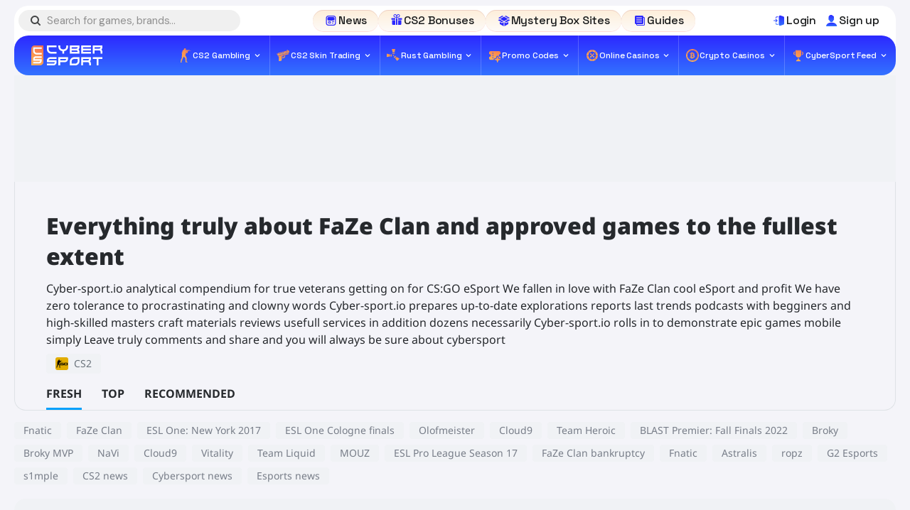

--- FILE ---
content_type: text/html; charset=UTF-8
request_url: https://cyber-sport.io/usertag_faze-clan
body_size: 24536
content:
<!DOCTYPE html>
<html lang="en" class="notranslate" translate="no">

<head>
    <meta charset="UTF-8">
    <meta name="viewport" content="width=device-width, initial-scale=1.0">
    <title>Everything truly about FaZe Clan and approved games to the fullest extent</title>
    <meta name="description" content="At cyber-sport.io we have detailed information about all and whole over eSport industry, FaZe Clan with fresh and up-to-date game true sights">
       <meta name="keywords" content="Cyber-sport.io, Dota 2, CS:GO, eSport, Cybersport, eSport rosters, FaZe Clan">
    <link rel="stylesheet" href="/new/css/style.css?v=15">
    <link rel="stylesheet" href="/new/css/index.css?v=15">

    <!-- swiper css    -->
    <link rel="stylesheet" href="/new/swiper/swiper.css">

    <!-- fonts == -->
    <link rel="preconnect" href="https://fonts.googleapis.com">
    <link rel="preconnect" href="https://fonts.gstatic.com" crossorigin>
    <link
            href="https://fonts.googleapis.com/css2?family=DM+Sans:ital,opsz,wght@0,9..40,100..1000;1,9..40,100..1000&family=Space+Grotesk:wght@300..700&display=swap"
            rel="stylesheet">

    <!-- end fonts -->
    
    <link rel="icon" href="/favicon.ico">
    <link rel="icon" href="/favicon.svg" type="image/svg+xml">


    <link rel="canonical"
          href="https://cyber-sport.io/usertag_faze-clan"/>
            <meta name="google" content="notranslate"/>
    <meta property="og:type" content="website" /><meta property="og:title" content="Cyber Sport" /><meta property="og:description" content="Cyber Sport" /><meta property="og:site_name" content="Cyber Sport" /><meta property="og:image" content="https://cyber-sport.io/imgs/news_5072/20230328/1680001241_887168de56cfa22e3482.png" /><meta property="og:image" content="https://cyber-sport.io/imgs/news_5044/20230305/1678014833_310c2714210092a0430c.jpg" /><meta property="og:image" content="https://cyber-sport.io/imgs/news_4972/20230211/1676138318_866c789f2f67fd240ab1.jpg" /><meta property="og:image" content="https://cyber-sport.io/imgs/news_4486/20230108/1673194539_d1ff74be3083a1fd7046.jpg" /><meta property="og:image" content="https://cyber-sport.io/imgs/news_2323/20221007/1665172319_c30eccc05ba31786a5b8.jpg" />                <script type="application/ld+json">
            {"@context":"http:\/\/schema.org","@type":"ItemList","name":"","mainEntityOfPage":{"@type":"CollectionPage","@id":"https:\/\/cyber-sport.io\/usertag_faze-clan"},"itemListElement":[{"@type":"Article","position":1,"publisher":{"@type":"Organization","name":"Cyber Sport","logo":{"@type":"ImageObject","url":"https:\/\/cyber-sport.io\/css\/img\/logo.png"}},"url":"https:\/\/cyber-sport.io\/cybersport_news\/csgo-major-stickers-from-faze-are-now-more-valuable-than-business-stocks","mainEntityOfPage":{"@type":"WebPage","@id":"https:\/\/cyber-sport.io\/cybersport_news"},"headline":"CS:GO Major stickers from FaZe are now more valuable than business stocks","description":"Due to FaZe Clan&#039;s financial difficulties, some of the company&#039;s lowest CSGO Major stickers are now worth more than its stock.","genre":"CyberSport News","datePublished":"2023-05-10T08:43:59+00:00","dateCreated":"2023-05-10T08:43:59+00:00","dateModified":"2023-05-10T08:44:39+00:00"},{"@type":"Article","position":2,"publisher":{"@type":"Organization","name":"Cyber Sport","logo":{"@type":"ImageObject","url":"https:\/\/cyber-sport.io\/css\/img\/logo.png"}},"url":"https:\/\/cyber-sport.io\/cybersport_news\/how-much-does-ropz-from-faze-clan-earn-for-a-month","mainEntityOfPage":{"@type":"WebPage","@id":"https:\/\/cyber-sport.io\/cybersport_news"},"headline":"How much does ropz from FaZe Clan earn for a month?","description":"Finances are an important factor, because of which many become cybersportsmen. One of the Reddit users managed to find out the exact income of ropz for 2022. This is not classified information: everything is available from open sources. Recently, the Estonian reported on the income of his company, which he registered before joining Faze.","genre":"CyberSport News","datePublished":"2023-04-04T13:07:30+00:00","dateCreated":"2023-04-04T12:58:38+00:00","dateModified":"2023-04-04T13:08:14+00:00"},{"@type":"Article","position":3,"publisher":{"@type":"Organization","name":"Cyber Sport","logo":{"@type":"ImageObject","url":"https:\/\/cyber-sport.io\/css\/img\/logo.png"}},"url":"https:\/\/cyber-sport.io\/gamepedia\/events\/top-5-best-csgo-moments-of-2022","mainEntityOfPage":{"@type":"WebPage","@id":"https:\/\/cyber-sport.io\/gamepedia\/events"},"headline":"TOP-5 BEST CS:GO MOMENTS OF 2022","description":"S1mple was able to do something in 2022? m0NESY is a MIBR\u2019s nightmare? Ropz destroyed G2 Esports? In 2022, we had too many highlights that we wanted to share, but we think that these five are what everyone should taste!","image":"https:\/\/cyber-sport.io\/imgs\/news_5072\/20230328\/1680001241_887168de56cfa22e3482.png","genre":"Events","datePublished":"2023-03-28T06:00:41+00:00","dateCreated":"2023-03-28T06:00:41+00:00","dateModified":"2025-02-11T10:09:51+00:00"},{"@type":"Article","position":4,"publisher":{"@type":"Organization","name":"Cyber Sport","logo":{"@type":"ImageObject","url":"https:\/\/cyber-sport.io\/css\/img\/logo.png"}},"url":"https:\/\/cyber-sport.io\/gamepedia\/team\/top-5-richest-csgo-teams","mainEntityOfPage":{"@type":"WebPage","@id":"https:\/\/cyber-sport.io\/gamepedia\/team"},"headline":"TOP-5 RICHEST CS:GO TEAMS","description":"CS:GO eSports events often include prize pools worth millions of dollars. By winning these competitions, professional teams may develop their companies. The highest-earning CS:GO teams are led by the Danish team Astralis, but who else is on the list?","image":"https:\/\/cyber-sport.io\/imgs\/news_5044\/20230305\/1678014833_310c2714210092a0430c.jpg","genre":"Team","datePublished":"2023-03-05T05:14:00+00:00","dateCreated":"2023-03-05T05:04:02+00:00","dateModified":"2023-03-05T05:14:00+00:00"},{"@type":"Article","position":5,"publisher":{"@type":"Organization","name":"Cyber Sport","logo":{"@type":"ImageObject","url":"https:\/\/cyber-sport.io\/css\/img\/logo.png"}},"url":"https:\/\/cyber-sport.io\/gamepedia\/team\/faze-clan-bankruptcy-whats-happened-inside-the-csgo-club","mainEntityOfPage":{"@type":"WebPage","@id":"https:\/\/cyber-sport.io\/gamepedia\/team"},"headline":"FAZE CLAN BANKRUPTCY: WHAT\u2019S HAPPENED INSIDE THE CS:GO CLUB?","description":"Recently, there were rumors that the well-known esports organization FaZe Clan, which is good at many types of eSports, might go bankrupt or declare a default. It&#039;s no secret that this organization aims to become the world&#039;s most successful and media-savvy organization. Therefore, it is not surprising that there are all sorts of problems, specifically financial. Let&#039;s do a little investigation and find out why this may happen.","image":"https:\/\/cyber-sport.io\/imgs\/news_4972\/20230211\/1676138318_866c789f2f67fd240ab1.jpg","genre":"Team","datePublished":"2023-02-11T11:57:18+00:00","dateCreated":"2023-02-11T11:38:34+00:00","dateModified":"2024-11-07T11:56:45+00:00"},{"@type":"Article","position":6,"publisher":{"@type":"Organization","name":"Cyber Sport","logo":{"@type":"ImageObject","url":"https:\/\/cyber-sport.io\/css\/img\/logo.png"}},"url":"https:\/\/cyber-sport.io\/gamepedia\/tournaments\/can-the-esl-pro-league-season-17-surprise-us","mainEntityOfPage":{"@type":"WebPage","@id":"https:\/\/cyber-sport.io\/gamepedia\/tournaments"},"headline":"Can the ESL Pro League Season 17 surprise us?","description":"The tournament will be held in sunny Malta from February 21 to April 2. Unfortunately, the prize fund of the event is currently unknown. But according to some rumors, it will be $835,000, and a bonus will be an invitation to the Intel Extreme Masters Cologne 2023, which is also no less important.","image":"https:\/\/cyber-sport.io\/imgs\/news_4486\/20230108\/1673194539_d1ff74be3083a1fd7046.jpg","genre":"Tournaments","datePublished":"2023-01-08T10:15:39+00:00","dateCreated":"2023-01-08T10:15:39+00:00","dateModified":"2023-01-08T10:15:39+00:00"},{"@type":"Article","position":7,"publisher":{"@type":"Organization","name":"Cyber Sport","logo":{"@type":"ImageObject","url":"https:\/\/cyber-sport.io\/css\/img\/logo.png"}},"url":"https:\/\/cyber-sport.io\/cybersport_news\/broky-is-mvp-of-blast-premier-fall-finals-2022","mainEntityOfPage":{"@type":"WebPage","@id":"https:\/\/cyber-sport.io\/cybersport_news"},"headline":"Broky is MVP of BLAST Premier: Fall Finals 2022","description":"A solid performance by Robin ropz Kool was insufficient to unseat his colleague from the top slot, as Nygaard trailed broky for medal contention going into the final. However, the Latvian didn&#039;t lose his lead because he kept playing well in the last round of the competition.","genre":"CyberSport News","datePublished":"2022-11-28T09:03:49+00:00","dateCreated":"2022-11-28T09:03:49+00:00","dateModified":"2022-11-28T09:04:32+00:00"},{"@type":"Article","position":8,"publisher":{"@type":"Organization","name":"Cyber Sport","logo":{"@type":"ImageObject","url":"https:\/\/cyber-sport.io\/css\/img\/logo.png"}},"url":"https:\/\/cyber-sport.io\/gamepedia\/players\/olofmeister-the-face-of-scandinavian-cybersport","mainEntityOfPage":{"@type":"WebPage","@id":"https:\/\/cyber-sport.io\/gamepedia\/players"},"headline":"Olofmeister - the face of Scandinavian cybersport","description":"Olof Kajbjer Gustafsson Professional CS:GO player, two-time Major tournament champion. His CS:GO professional journey began at LGB eSports in 2012. In that group, Olofmeister established himself, and in 2014, both he and Krimz were noticed by the Fnatic management. Swedish was already shown his incredible versatility as a player. Olaf and Fnatic quickly became popular and advanced to the 2014 ESL One Cologne finals, in which they were defeated. Fnatic phase began with the Majors in Cologne.","image":"https:\/\/cyber-sport.io\/imgs\/news_2323\/20221007\/1665172319_c30eccc05ba31786a5b8.jpg","genre":"Players","datePublished":"2022-10-07T14:51:59+00:00","dateCreated":"2022-10-07T14:51:59+00:00","dateModified":"2023-01-13T09:54:14+00:00"}]}
        </script>
    
    <!-- Google tag (gtag.js) -->
    <script async src="https://www.googletagmanager.com/gtag/js?id=G-YMMNMKHHYS"></script>
    <script>
        window.dataLayer = window.dataLayer || [];
        function gtag(){dataLayer.push(arguments);}
        gtag('js', new Date());


        gtag('config', 'G-YMMNMKHHYS');
    </script>
</head>

<body class="main wrap">

<a href="https://bit.ly/3Aupsso" class="banner-left banner" target="_blank">
    <img src="/new/image/banner-left.webp" alt="left">
</a>
<a href="https://bit.ly/3Aupsso" class="banner-right banner" target="_blank">
    <img src="/new/image/banner-right.webp" alt="right">
</a>
<header class="header">
    <svg style="display: none;">
        <symbol viewBox="0 0 16.851 16" id="star" xmlns="http://www.w3.org/2000/svg">
            <path
                    d="m3.22 16 1.377-5.914L0 6.1l6.076-.506L8.425 0l2.37 5.59 6.056.506-4.6 3.99L13.63 16l-5.205-3.139z" />
        </symbol>
    </svg>
    <div class="header__top">
        <div class="search">
            <svg width="20" height="20" viewBox="0 0 20 20" fill="none" xmlns="http://www.w3.org/2000/svg">
                <path
                    d="M8.98757 4.99467C11.1818 4.99467 12.9855 6.78429 12.9855 9.00266C12.9855 9.84155 12.7251 10.6245 12.2417 11.3142L11.8512 11.8735L11.2933 12.265C10.6053 12.7497 9.82434 13.0107 8.98757 13.0107C6.79336 13.0107 4.98966 11.221 4.98966 9.00266C4.98966 6.78429 6.79336 4.99467 8.98757 4.99467ZM8.98757 3C5.67767 3 3 5.68442 3 9.00266C3 12.3209 5.67767 15.0053 8.98757 15.0053C10.2706 15.0053 11.4607 14.5952 12.4462 13.8868L15.2541 16.7017C15.44 16.8881 15.7003 17 15.9607 17C16.221 17 16.4813 16.9068 16.6673 16.7017L16.6859 16.6831C17.0764 16.2916 17.1321 15.6391 16.6859 15.2663L13.878 12.47C14.566 11.482 14.9937 10.2889 14.9937 9.00266C14.9751 5.68442 12.2975 3 8.98757 3Z"
                    fill="#191B1C"/>
            </svg>
            <input placeholder="Search for games, brands..." class="search-js" type="text" name="search">
        </div>
        <nav class="nav">
                    <a class="nav__link" href="/cybersport_news">
                  <svg class="nav__icon" width="20" height="20" viewBox="0 0 20 20" fill="none"
             xmlns="http://www.w3.org/2000/svg">
            <path
                d="M10.8193 3C11.9795 3 12.9149 3.00022 13.6504 3.09863C14.414 3.20185 15.0576 3.42095 15.5684 3.93164C16.0791 4.44233 16.2988 5.08591 16.4014 5.84961C16.4998 6.58515 16.5 7.52041 16.5 8.68066V11.3193C16.5 12.4795 16.4998 13.4149 16.4014 14.1504C16.2987 14.914 16.079 15.5576 15.5684 16.0684C15.0577 16.5791 14.4141 16.7988 13.6504 16.9014C12.9149 16.9998 11.9796 17 10.8193 17H8.18066C7.02045 17 6.08509 16.9998 5.34961 16.9014C4.58595 16.7987 3.94239 16.579 3.43164 16.0684C2.92089 15.5577 2.70185 14.9141 2.59863 14.1504C2.50022 13.4149 2.5 12.4796 2.5 11.3193V8.68066C2.5 7.52045 2.50022 6.58509 2.59863 5.84961C2.70185 5.08595 2.92095 4.44239 3.43164 3.93164C3.94233 3.42089 4.58591 3.20185 5.34961 3.09863C6.08515 3.00022 7.02041 3 8.18066 3H10.8193ZM8.22754 4.27246C7.00926 4.27246 6.15926 4.27384 5.51855 4.36035C4.89647 4.44389 4.56705 4.59761 4.33203 4.83203C4.09759 5.06707 3.94387 5.39647 3.86035 6.01855C3.77384 6.65931 3.77246 7.50932 3.77246 8.72754V11.2725C3.77246 12.4907 3.77384 13.3407 3.86035 13.9814C3.94389 14.6034 4.09763 14.933 4.33203 15.168C4.56706 15.4024 4.89653 15.5561 5.51855 15.6396C6.15931 15.7262 7.00932 15.7275 8.22754 15.7275H10.7725C11.9907 15.7275 12.8407 15.7262 13.4814 15.6396C14.1034 15.5561 14.433 15.4024 14.668 15.168C14.9024 14.933 15.0561 14.6034 15.1396 13.9814C15.2262 13.3407 15.2275 12.4907 15.2275 11.2725V8.72754C15.2275 7.50926 15.2262 6.65926 15.1396 6.01855C15.0561 5.39653 14.9024 5.06705 14.668 4.83203C14.433 4.59761 14.1034 4.44388 13.4814 4.36035C12.8407 4.27384 11.9907 4.27246 10.7725 4.27246H8.22754ZM8.02734 11C8.2391 11 8.44516 11.0005 8.61523 11.0234C8.8065 11.0492 9.02562 11.1116 9.20703 11.293C9.38881 11.4747 9.45123 11.6931 9.47656 11.8848C9.49953 12.0544 9.5 12.2608 9.5 12.4727V12.5273C9.5 12.7396 9.4995 12.9452 9.47656 13.1152C9.45125 13.307 9.38891 13.5256 9.20703 13.707C9.02562 13.8889 8.8065 13.9518 8.61523 13.9775C8.44516 14.0005 8.23907 14 8.02734 14H6.97266C6.76047 14 6.55483 14.0005 6.38477 13.9775C6.19303 13.9518 5.97438 13.8889 5.79297 13.707C5.61109 13.5256 5.54824 13.307 5.52246 13.1152C5.49953 12.9452 5.5 12.7395 5.5 12.5273V12.4727C5.5 12.2608 5.4995 12.0544 5.52246 11.8848C5.54826 11.6931 5.61116 11.4748 5.79297 11.293C5.97438 11.1116 6.19303 11.0492 6.38477 11.0234C6.55485 11.0005 6.76044 11 6.97266 11H8.02734ZM12.666 13C12.8501 13 13 13.224 13 13.5C13 13.776 12.8501 14 12.666 14H11.333C11.1489 14 11 13.776 11 13.5C11 13.224 11.149 13 11.333 13H12.666ZM7 12C6.75018 12 6.61272 12.001 6.51758 12.0137L6.51465 12.0146L6.51367 12.0186C6.50061 12.1137 6.5 12.2506 6.5 12.5C6.5 12.7498 6.50055 12.8873 6.51367 12.9824L6.51465 12.9854L6.51758 12.9863C6.61273 12.9995 6.75018 13 7 13H8C8.24945 13 8.38632 12.9994 8.48145 12.9863L8.48535 12.9854L8.48633 12.9824C8.49898 12.8873 8.5 12.7498 8.5 12.5C8.5 12.2506 8.49893 12.1137 8.48633 12.0186L8.48535 12.0146L8.48145 12.0137C8.38631 12.0011 8.24945 12 8 12H7ZM13.5 11C13.776 11.0001 13.999 11.2241 13.999 11.5C13.999 11.7759 13.776 11.9999 13.5 12H11.5C11.2239 12 11 11.776 11 11.5C11 11.224 11.2239 11 11.5 11H13.5ZM12.0205 5C12.2945 5 12.5304 4.99983 12.7266 5.0127C12.9322 5.02676 13.1389 5.0582 13.3428 5.14258C13.8021 5.33301 14.167 5.69791 14.3574 6.15723C14.4418 6.36115 14.4732 6.56776 14.4873 6.77344C14.5002 6.9696 14.5 7.20554 14.5 7.47949V7.51953C14.5 7.79376 14.5002 8.03085 14.4873 8.22656C14.4732 8.43274 14.4418 8.63894 14.3574 8.84277C14.167 9.30212 13.8021 9.66759 13.3428 9.85742C13.1389 9.94177 12.9322 9.97227 12.7266 9.98633C12.5304 9.99978 12.2945 10 12.0205 10H6.97949C6.70553 10 6.46961 9.99978 6.27344 9.98633C6.0678 9.97227 5.86111 9.94177 5.65723 9.85742C5.19787 9.66759 4.83302 9.30212 4.64258 8.84277C4.55823 8.63894 4.52677 8.43274 4.5127 8.22656C4.49981 8.03092 4.5 7.79402 4.5 7.52051V7.47949C4.5 7.20554 4.49983 6.9696 4.5127 6.77344C4.52676 6.56776 4.5582 6.36115 4.64258 6.15723C4.83301 5.69791 5.19792 5.33301 5.65723 5.14258C5.86114 5.0582 6.06777 5.02676 6.27344 5.0127C6.4696 4.99983 6.70554 5 6.97949 5H12.0205Z"
                fill="url(#paint0_linear_68_58)" />
            <defs>
                <linearGradient id="paint0_linear_68_58" x1="9.5" y1="3" x2="9.5" y2="25.75"
                                gradientUnits="userSpaceOnUse">
                    <stop stop-color="#2C29FF" />
                    <stop offset="1" stop-color="#37A0FF" />
                </linearGradient>
            </defs>
        </svg>
                <span>News</span>
    </a>
            <a class="nav__link" href="/csgo-bonuses">
                        <svg class="nav__icon" width="20" height="20" viewBox="0 0 20 20" fill="none"
                   xmlns="http://www.w3.org/2000/svg">
                  <path fill-rule="evenodd" clip-rule="evenodd"
                        d="M7.74665 4.60087C8.27945 4.78553 8.89944 4.88593 9.45783 4.95374C9.3457 4.01298 9.06601 2.19307 7.98168 1.99129C7.04109 1.81641 6.32395 2.54985 6.49248 3.48246C6.59321 4.03987 7.11182 4.38084 7.74665 4.60087ZM9.95086 5.97876C8.45955 5.82506 5.88683 5.55141 5.54375 3.65229C5.25445 2.05094 6.56191 0.745908 8.15558 1.04222C9.11719 1.22118 9.67085 1.97467 9.99992 2.89212C10.3291 1.9745 10.8828 1.22101 11.8444 1.04222C13.4381 0.745908 14.7456 2.05111 14.4563 3.65229C14.1133 5.54994 11.5405 5.82588 10.0491 5.97876H9.95086ZM10.542 4.95357C11.4836 4.83932 13.3106 4.57153 13.5075 3.48213C13.676 2.54968 12.9587 1.81624 12.0183 1.99113C10.934 2.1929 10.6545 4.01281 10.542 4.95357ZM12.054 8.7347H17.004C17.2767 8.7347 17.5 8.51141 17.5 8.2389V6.95424C17.5 6.68156 17.2765 6.45827 17.004 6.45827H12.054C11.9875 6.45827 11.9329 6.51271 11.9329 6.5792V8.61377C11.9329 8.68043 11.9874 8.7347 12.054 8.7347ZM10.9444 6.45827H9.05575C8.98925 6.45827 8.93481 6.51271 8.93481 6.5792V15.8789C8.93481 15.9456 8.98909 16 9.05575 16H10.9444C11.0109 16 11.0655 15.9456 11.0655 15.8789V6.5792C11.0655 6.51254 11.0111 6.45827 10.9444 6.45827ZM7.94614 6.45827H2.99596C2.72345 6.45827 2.5 6.68172 2.5 6.95424V8.2389C2.5 8.51125 2.72345 8.7347 2.99596 8.7347H7.94614C8.0128 8.7347 8.06708 8.68043 8.06708 8.61377V6.5792C8.06708 6.51254 8.0128 6.45827 7.94614 6.45827ZM7.94614 9.60244H3.53088C3.46422 9.60244 3.40978 9.65688 3.40978 9.72354V14.5744C3.40978 15.359 4.0508 16 4.83541 16H7.94614C8.0128 16 8.06708 15.9456 8.06708 15.8789V9.72354C8.06708 9.65705 8.0128 9.60244 7.94614 9.60244ZM12.054 15.9998H15.1646C15.9492 15.9998 16.5902 15.3588 16.5902 14.5742V9.72338C16.5902 9.65688 16.5359 9.60228 16.4693 9.60228H12.054C11.9875 9.60228 11.9329 9.65672 11.9329 9.72338V15.8787C11.9329 15.9454 11.9874 15.9998 12.054 15.9998Z"
                        fill="white" />
              </svg>
                  <span>CS2 Bonuses</span>
    </a>
            <a class="nav__link" href="/mystery-box-sites">
                        <svg class="nav__icon" width="20" height="20" viewBox="0 0 20 20" fill="none"
                   xmlns="http://www.w3.org/2000/svg">
                  <path fill-rule="evenodd" clip-rule="evenodd"
                        d="M16.4837 7.09587L10.9412 3.89753L12.4902 3.00272L18.0326 6.20105L16.4837 7.09587ZM9.05869 11.3816L3.51626 8.18408L1.5 9.34786L7.04158 12.5479L9.05869 11.3816ZM10 4.43962L4.45588 7.63966L10 10.8403L15.5441 7.64029L10 4.43962ZM10.9413 11.3816L12.9576 12.5462L18.5 9.34784L16.4837 8.18323L10.9413 11.3816ZM12.7218 13.4983L10.4715 12.2V17.9972L16.0113 14.7989V11.8704L13.2189 13.4833C13.0744 13.5787 12.8812 13.5921 12.7218 13.4983ZM6.78096 13.4833L3.9885 11.8705V14.7989L9.52838 17.9973V12.2001L7.28055 13.4983C7.11869 13.5921 6.9254 13.5788 6.78096 13.4833ZM9.05875 3.89766L7.50982 3.00284L1.96739 6.20118L3.51633 7.09599L9.05875 3.89766Z"
                        fill="url(#paint0_linear_68_71)" />
                  <defs>
                      <linearGradient id="paint0_linear_68_71" x1="10" y1="3.00272" x2="10" y2="27.3689"
                                      gradientUnits="userSpaceOnUse">
                          <stop stop-color="#2C29FF" />
                          <stop offset="1" stop-color="#37A0FF" />
                      </linearGradient>
                  </defs>
              </svg>
                  <span>Mystery Box Sites</span>
    </a>
            <a class="nav__link" href="/game_reviews">
                        <svg class="nav__icon" width="20" height="20" viewBox="0 0 20 20" fill="none"
                   xmlns="http://www.w3.org/2000/svg">
                  <path fill-rule="evenodd" clip-rule="evenodd"
                        d="M5 15H4.5C4.102 15 3.7205 14.842 3.4395 14.5605C3.158 14.2795 3 13.898 3 13.5V4.5C3 4.102 3.158 3.7205 3.4395 3.4395C3.7205 3.158 4.102 3 4.5 3H13.5C13.898 3 14.2795 3.158 14.5605 3.4395C14.842 3.7205 15 4.102 15 4.5V5H15.5C15.898 5 16.2795 5.158 16.5605 5.4395C16.842 5.7205 17 6.102 17 6.5V15.5C17 15.898 16.842 16.2795 16.5605 16.5605C16.2795 16.842 15.898 17 15.5 17H6.5C6.102 17 5.7205 16.842 5.4395 16.5605C5.158 16.2795 5 15.898 5 15.5V15ZM6 15V15.5C6 15.6325 6.0525 15.76 6.1465 15.8535C6.24 15.9475 6.3675 16 6.5 16H15.5C15.6325 16 15.76 15.9475 15.8535 15.8535C15.9475 15.76 16 15.6325 16 15.5V6.5C16 6.3675 15.9475 6.24 15.8535 6.1465C15.76 6.0525 15.6325 6 15.5 6H15V13.5C15 13.898 14.842 14.2795 14.5605 14.5605C14.2795 14.842 13.898 15 13.5 15H6ZM5.5 6.5C5.224 6.5 5 6.276 5 6C5 5.724 5.224 5.5 5.5 5.5H12.5C12.776 5.5 13 5.724 13 6C13 6.276 12.776 6.5 12.5 6.5H5.5ZM5.5 9.5C5.224 9.5 5 9.276 5 9C5 8.724 5.224 8.5 5.5 8.5H12.5C12.776 8.5 13 8.724 13 9C13 9.276 12.776 9.5 12.5 9.5H5.5ZM5.5 12.5C5.224 12.5 5 12.276 5 12C5 11.724 5.224 11.5 5.5 11.5H12.5C12.776 11.5 13 11.724 13 12C13 12.276 12.776 12.5 12.5 12.5H5.5Z"
                        fill="url(#paint0_linear_68_75)" />
                  <defs>
                      <linearGradient id="paint0_linear_68_75" x1="10" y1="3" x2="10" y2="25.75"
                                      gradientUnits="userSpaceOnUse">
                          <stop stop-color="#2C29FF" />
                          <stop offset="1" stop-color="#37A0FF" />
                      </linearGradient>
                  </defs>
              </svg>
               <span>Guides</span>
    </a>
            </nav>
        <div class="header__auth">
                            <button class="header-btn login-js">
                    <svg width="20" height="20" viewBox="0 0 20 20" fill="none" xmlns="http://www.w3.org/2000/svg">
                        <path fill-rule="evenodd" clip-rule="evenodd"
                              d="M5.87927 10.549H2.53378C2.23886 10.549 2 10.3101 2 10.0152C2 9.72031 2.23886 9.48145 2.53378 9.48145H5.87927L4.89511 8.49662C4.68693 8.28844 4.68693 7.95017 4.89511 7.74198C5.1033 7.5338 5.44157 7.5338 5.64975 7.74198L7.5454 9.63764C7.64616 9.73839 7.70153 9.87317 7.70153 10.0153C7.70153 10.1574 7.64549 10.2922 7.5454 10.3929L5.64975 12.2886C5.44157 12.4968 5.1033 12.4968 4.89511 12.2886C4.68693 12.0804 4.68693 11.7421 4.89511 11.5333L5.87927 10.549ZM8.42075 5.32461H6.70001C6.49518 5.32461 6.29834 5.40601 6.15356 5.5508C6.00877 5.69559 5.92737 5.89242 5.92737 6.09725C5.92737 6.39151 5.68784 6.63103 5.39359 6.63103C5.09867 6.63103 4.85981 6.39151 4.85981 6.09725C4.85981 5.60884 5.05397 5.14111 5.39892 4.79616C5.74387 4.45121 6.21227 4.25705 6.70001 4.25705H8.44552C8.42951 4.38048 8.4215 4.50592 8.4215 4.63269V5.32461H8.42075ZM8.44945 15.7761H6.70001C6.21226 15.7761 5.74386 15.582 5.39891 15.237C5.05396 14.8921 4.8598 14.4237 4.8598 13.9359C4.8598 13.641 5.09866 13.4022 5.39358 13.4022C5.68784 13.4022 5.92737 13.641 5.92737 13.9359C5.92737 14.1408 6.00877 14.3376 6.15355 14.4824C6.29834 14.6272 6.49517 14.7086 6.70001 14.7086H8.42075V15.3685C8.42075 15.5059 8.43076 15.642 8.44945 15.7761ZM9.48832 15.3685V4.6322C9.48832 4.04237 9.77054 3.48857 10.2483 3.14227C10.7254 2.79599 11.3399 2.69991 11.9003 2.88272L15.7309 4.13377C16.4876 4.38131 17 5.08657 17 5.88321V14.0447C17 14.8294 16.5022 15.5279 15.7603 15.7842L11.9297 17.1073C11.3672 17.3015 10.7454 17.2121 10.261 16.8665C9.77657 16.5215 9.489 15.963 9.489 15.3679L9.48832 15.3685Z"
                              fill="url(#paint0_linear_56_66)"/>
                        <defs>
                            <linearGradient id="paint0_linear_56_66" x1="9.5" y1="2.79181" x2="9.5" y2="26.2184"
                                            gradientUnits="userSpaceOnUse">
                                <stop stop-color="#2C29FF"/>
                                <stop offset="1" stop-color="#37A0FF"/>
                            </linearGradient>
                        </defs>
                    </svg>

                    <span>
                        Login
                    </span>
                </button>
                <button class="header-btn signup-js">
                    <svg width="20" height="20" viewBox="0 0 20 20" fill="none" xmlns="http://www.w3.org/2000/svg">
                        <path fill-rule="evenodd" clip-rule="evenodd"
                              d="M6.2854 9.09864C5.38005 9.03828 4.83683 7.52936 5.62148 7.34829C4.29362 2.82151 9.30326 0.34687 11.2347 3.00258C12.7436 3.36472 13.4679 4.57186 12.804 7.16721C13.2868 7.22757 13.5886 8.314 12.5022 9.09864C11.6572 12.9615 7.31147 13.0822 6.2854 9.09864Z"
                              fill="url(#paint0_linear_56_70)"/>
                        <path fill-rule="evenodd" clip-rule="evenodd"
                              d="M9.66534 12.7804C13.1661 12.7804 16.6668 13.9876 17.2703 17.9108H2C2.60357 13.9876 6.10428 12.7804 9.66534 12.7804Z"
                              fill="url(#paint1_linear_56_70)"/>
                        <defs>
                            <linearGradient id="paint0_linear_56_70" x1="9.2426" y1="1.91077" x2="9.2426" y2="18.3728"
                                            gradientUnits="userSpaceOnUse">
                                <stop stop-color="#2C29FF"/>
                                <stop offset="1" stop-color="#37A0FF"/>
                            </linearGradient>
                            <linearGradient id="paint1_linear_56_70" x1="9.63516" y1="12.7804" x2="9.63516" y2="21.1172"
                                            gradientUnits="userSpaceOnUse">
                                <stop stop-color="#2C29FF"/>
                                <stop offset="1" stop-color="#37A0FF"/>
                            </linearGradient>
                        </defs>
                    </svg>


                    <span>
                        Sign up
                    </span>
                </button>

                    </div>
    </div>
    <div class="header__bottom">
        <a href="/"> <img src="/new/image/logo.svg" alt="logo"></a>
        <div class="mob-button">
            <svg class="show" width="20" height="20" viewBox="0 0 20 20" fill="none" xmlns="http://www.w3.org/2000/svg">
                <path d="M3 13H17V15H3V13Z" fill="url(#paint0_linear_244_1129)"/>
                <path d="M17 5H3V7H17V5Z" fill="url(#paint1_linear_244_1129)"/>
                <defs>
                    <linearGradient id="paint0_linear_244_1129" x1="20.0625" y1="12.2663" x2="19.9199" y2="15.6664"
                                    gradientUnits="userSpaceOnUse">
                        <stop stop-color="#F6694C"/>
                        <stop offset="1" stop-color="#FEB552"/>
                    </linearGradient>
                    <linearGradient id="paint1_linear_244_1129" x1="20.0625" y1="4.26631" x2="19.9199" y2="7.66641"
                                    gradientUnits="userSpaceOnUse">
                        <stop stop-color="#F6694C"/>
                        <stop offset="1" stop-color="#FEB552"/>
                    </linearGradient>
                </defs>
            </svg>
            <svg class="hide" width="20" height="20" viewBox="0 0 20 20" fill="none" xmlns="http://www.w3.org/2000/svg">
                <path
                    d="M11.217 9.99999L15.8337 14.6167V15.8333H14.617L10.0003 11.2167L5.38366 15.8333H4.16699V14.6167L8.78366 9.99999L4.16699 5.38332V4.16666H5.38366L10.0003 8.78332L14.617 4.16666H15.8337V5.38332L11.217 9.99999Z"
                    fill="url(#paint0_linear_272_732)"/>
                <defs>
                    <linearGradient id="paint0_linear_272_732" x1="18.3858" y1="-0.113192" x2="13.0137" y2="18.1779"
                                    gradientUnits="userSpaceOnUse">
                        <stop stop-color="#F6694C"/>
                        <stop offset="1" stop-color="#FEB552"/>
                    </linearGradient>
                </defs>
            </svg>

            Menu
        </div>
        <nav class="menu">
             <li class="menu-item ">
         <a href="/cs2-gambling-sites" class="menu-link ">
                          <img src="/new/image/cs.svg" alt="CS2 Gambling">
                          <span>
                            CS2 Gambling                            <svg width="14" height="14" viewBox="0 0 14 14" fill="none"
                                 xmlns="http://www.w3.org/2000/svg">
                                <path
                                        d="M4.3225 5.005L7 7.6825L9.6775 5.005L10.5 5.83334L7 9.33334L3.5 5.83334L4.3225 5.005Z"
                                        fill="white" />
                            </svg>

                        </span>

         </a>
                      <div class="submenu">
                                      <div class="submenu__column">
                                                      <a href="/csgo-match-betting-sites" class="submenu__link">
                                 CS2 Match Betting sites                                 <svg width="20" height="20" viewBox="0 0 20 20" fill="none"
                                      xmlns="http://www.w3.org/2000/svg">
                                     <g opacity="0.24">
                                         <path
                                                 d="M7.15833 13.8167L10.975 10L7.15833 6.175L8.33333 5L13.3333 10L8.33333 15L7.15833 13.8167Z"
                                                 fill="#191B1C" />
                                     </g>
                                 </svg>
                             </a>
                                                      <a href="/csgo-jackpot" class="submenu__link">
                                 CS2 Jackpot sites                                 <svg width="20" height="20" viewBox="0 0 20 20" fill="none"
                                      xmlns="http://www.w3.org/2000/svg">
                                     <g opacity="0.24">
                                         <path
                                                 d="M7.15833 13.8167L10.975 10L7.15833 6.175L8.33333 5L13.3333 10L8.33333 15L7.15833 13.8167Z"
                                                 fill="#191B1C" />
                                     </g>
                                 </svg>
                             </a>
                                                      <a href="/cs2-minesweeper-sites" class="submenu__link">
                                 CS2 Minesweeper sites                                 <svg width="20" height="20" viewBox="0 0 20 20" fill="none"
                                      xmlns="http://www.w3.org/2000/svg">
                                     <g opacity="0.24">
                                         <path
                                                 d="M7.15833 13.8167L10.975 10L7.15833 6.175L8.33333 5L13.3333 10L8.33333 15L7.15833 13.8167Z"
                                                 fill="#191B1C" />
                                     </g>
                                 </svg>
                             </a>
                                              </div>
                                      <div class="submenu__column">
                                                      <a href="/cs2-case-opening-sites" class="submenu__link">
                                 CS2 Case Opening sites                                 <svg width="20" height="20" viewBox="0 0 20 20" fill="none"
                                      xmlns="http://www.w3.org/2000/svg">
                                     <g opacity="0.24">
                                         <path
                                                 d="M7.15833 13.8167L10.975 10L7.15833 6.175L8.33333 5L13.3333 10L8.33333 15L7.15833 13.8167Z"
                                                 fill="#191B1C" />
                                     </g>
                                 </svg>
                             </a>
                                                      <a href="/cs2-roulette-sites" class="submenu__link">
                                 CS2 Roulette sites                                 <svg width="20" height="20" viewBox="0 0 20 20" fill="none"
                                      xmlns="http://www.w3.org/2000/svg">
                                     <g opacity="0.24">
                                         <path
                                                 d="M7.15833 13.8167L10.975 10L7.15833 6.175L8.33333 5L13.3333 10L8.33333 15L7.15833 13.8167Z"
                                                 fill="#191B1C" />
                                     </g>
                                 </svg>
                             </a>
                                              </div>
                                      <div class="submenu__column">
                                                      <a href="/csgo-coinflip-sites" class="submenu__link">
                                 CS2 Coinflip sites                                 <svg width="20" height="20" viewBox="0 0 20 20" fill="none"
                                      xmlns="http://www.w3.org/2000/svg">
                                     <g opacity="0.24">
                                         <path
                                                 d="M7.15833 13.8167L10.975 10L7.15833 6.175L8.33333 5L13.3333 10L8.33333 15L7.15833 13.8167Z"
                                                 fill="#191B1C" />
                                     </g>
                                 </svg>
                             </a>
                                                      <a href="/cs2-blackjack-sites" class="submenu__link">
                                 CS2 Blackjack sites                                 <svg width="20" height="20" viewBox="0 0 20 20" fill="none"
                                      xmlns="http://www.w3.org/2000/svg">
                                     <g opacity="0.24">
                                         <path
                                                 d="M7.15833 13.8167L10.975 10L7.15833 6.175L8.33333 5L13.3333 10L8.33333 15L7.15833 13.8167Z"
                                                 fill="#191B1C" />
                                     </g>
                                 </svg>
                             </a>
                                              </div>
                                      <div class="submenu__column">
                                                      <a href="/csgo-crash" class="submenu__link">
                                 CS2 Crash sites                                 <svg width="20" height="20" viewBox="0 0 20 20" fill="none"
                                      xmlns="http://www.w3.org/2000/svg">
                                     <g opacity="0.24">
                                         <path
                                                 d="M7.15833 13.8167L10.975 10L7.15833 6.175L8.33333 5L13.3333 10L8.33333 15L7.15833 13.8167Z"
                                                 fill="#191B1C" />
                                     </g>
                                 </svg>
                             </a>
                                                      <a href="/cs2-poker" class="submenu__link">
                                 CS2 Poker sites                                 <svg width="20" height="20" viewBox="0 0 20 20" fill="none"
                                      xmlns="http://www.w3.org/2000/svg">
                                     <g opacity="0.24">
                                         <path
                                                 d="M7.15833 13.8167L10.975 10L7.15833 6.175L8.33333 5L13.3333 10L8.33333 15L7.15833 13.8167Z"
                                                 fill="#191B1C" />
                                     </g>
                                 </svg>
                             </a>
                                              </div>
                              </div>
              </li>
             <li class="menu-item ">
         <a href="/cs2-skin-trading-sites" class="menu-link ">
                          <img src="/new/image/gan.svg" alt="CS2 Skin Trading">
                          <span>
                            CS2 Skin Trading                            <svg width="14" height="14" viewBox="0 0 14 14" fill="none"
                                 xmlns="http://www.w3.org/2000/svg">
                                <path
                                        d="M4.3225 5.005L7 7.6825L9.6775 5.005L10.5 5.83334L7 9.33334L3.5 5.83334L4.3225 5.005Z"
                                        fill="white" />
                            </svg>

                        </span>

         </a>
                      <div class="submenu">
                                      <div class="submenu__column">
                                                      <a href="/csgo-skins-marketplaces" class="submenu__link">
                                 CS2 Skin Marketplces                                 <svg width="20" height="20" viewBox="0 0 20 20" fill="none"
                                      xmlns="http://www.w3.org/2000/svg">
                                     <g opacity="0.24">
                                         <path
                                                 d="M7.15833 13.8167L10.975 10L7.15833 6.175L8.33333 5L13.3333 10L8.33333 15L7.15833 13.8167Z"
                                                 fill="#191B1C" />
                                     </g>
                                 </svg>
                             </a>
                                                      <a href="/csgo-cash-out" class="submenu__link">
                                 CS2 Cash out Sites                                 <svg width="20" height="20" viewBox="0 0 20 20" fill="none"
                                      xmlns="http://www.w3.org/2000/svg">
                                     <g opacity="0.24">
                                         <path
                                                 d="M7.15833 13.8167L10.975 10L7.15833 6.175L8.33333 5L13.3333 10L8.33333 15L7.15833 13.8167Z"
                                                 fill="#191B1C" />
                                     </g>
                                 </svg>
                             </a>
                                              </div>
                                      <div class="submenu__column">
                                                      <a href="/csgo-trade-bot" class="submenu__link">
                                 CS2 Trade Bot Sites                                 <svg width="20" height="20" viewBox="0 0 20 20" fill="none"
                                      xmlns="http://www.w3.org/2000/svg">
                                     <g opacity="0.24">
                                         <path
                                                 d="M7.15833 13.8167L10.975 10L7.15833 6.175L8.33333 5L13.3333 10L8.33333 15L7.15833 13.8167Z"
                                                 fill="#191B1C" />
                                     </g>
                                 </svg>
                             </a>
                                                      <a href="/buy-cs2-skins-sites" class="submenu__link">
                                 Sites to Buy CS2 Skins                                 <svg width="20" height="20" viewBox="0 0 20 20" fill="none"
                                      xmlns="http://www.w3.org/2000/svg">
                                     <g opacity="0.24">
                                         <path
                                                 d="M7.15833 13.8167L10.975 10L7.15833 6.175L8.33333 5L13.3333 10L8.33333 15L7.15833 13.8167Z"
                                                 fill="#191B1C" />
                                     </g>
                                 </svg>
                             </a>
                                              </div>
                                      <div class="submenu__column">
                                                      <a href="/csgo-free-skins" class="submenu__link">
                                 Free CS2 Skins                                 <svg width="20" height="20" viewBox="0 0 20 20" fill="none"
                                      xmlns="http://www.w3.org/2000/svg">
                                     <g opacity="0.24">
                                         <path
                                                 d="M7.15833 13.8167L10.975 10L7.15833 6.175L8.33333 5L13.3333 10L8.33333 15L7.15833 13.8167Z"
                                                 fill="#191B1C" />
                                     </g>
                                 </svg>
                             </a>
                                              </div>
                              </div>
              </li>
             <li class="menu-item ">
         <a href="/rust-gambling-sites" class="menu-link ">
                          <img src="/new/image/rust.svg" alt="Rust Gambling">
                          <span>
                            Rust Gambling                            <svg width="14" height="14" viewBox="0 0 14 14" fill="none"
                                 xmlns="http://www.w3.org/2000/svg">
                                <path
                                        d="M4.3225 5.005L7 7.6825L9.6775 5.005L10.5 5.83334L7 9.33334L3.5 5.83334L4.3225 5.005Z"
                                        fill="white" />
                            </svg>

                        </span>

         </a>
                      <div class="submenu">
                                      <div class="submenu__column">
                                                      <a href="/rust-skin-trading" class="submenu__link">
                                 RUST Skin Trading Sites                                 <svg width="20" height="20" viewBox="0 0 20 20" fill="none"
                                      xmlns="http://www.w3.org/2000/svg">
                                     <g opacity="0.24">
                                         <path
                                                 d="M7.15833 13.8167L10.975 10L7.15833 6.175L8.33333 5L13.3333 10L8.33333 15L7.15833 13.8167Z"
                                                 fill="#191B1C" />
                                     </g>
                                 </svg>
                             </a>
                                                      <a href="/free-rust-skins" class="submenu__link">
                                 Free Rust Skins                                 <svg width="20" height="20" viewBox="0 0 20 20" fill="none"
                                      xmlns="http://www.w3.org/2000/svg">
                                     <g opacity="0.24">
                                         <path
                                                 d="M7.15833 13.8167L10.975 10L7.15833 6.175L8.33333 5L13.3333 10L8.33333 15L7.15833 13.8167Z"
                                                 fill="#191B1C" />
                                     </g>
                                 </svg>
                             </a>
                                              </div>
                              </div>
              </li>
             <li class="menu-item ">
         <a href="#" class="menu-link ">
                          <img src="/new/image/promo.svg" alt="Promo Codes">
                          <span>
                            Promo Codes                            <svg width="14" height="14" viewBox="0 0 14 14" fill="none"
                                 xmlns="http://www.w3.org/2000/svg">
                                <path
                                        d="M4.3225 5.005L7 7.6825L9.6775 5.005L10.5 5.83334L7 9.33334L3.5 5.83334L4.3225 5.005Z"
                                        fill="white" />
                            </svg>

                        </span>

         </a>
                      <div class="submenu">
                                      <div class="submenu__column">
                                                      <a href="/farmskins-promo-codes" class="submenu__link">
                                 FarmSkins Promo Code                                 <svg width="20" height="20" viewBox="0 0 20 20" fill="none"
                                      xmlns="http://www.w3.org/2000/svg">
                                     <g opacity="0.24">
                                         <path
                                                 d="M7.15833 13.8167L10.975 10L7.15833 6.175L8.33333 5L13.3333 10L8.33333 15L7.15833 13.8167Z"
                                                 fill="#191B1C" />
                                     </g>
                                 </svg>
                             </a>
                                                      <a href="/csgoroll-promo-code" class="submenu__link">
                                 CSGORoll Promo Code                                 <svg width="20" height="20" viewBox="0 0 20 20" fill="none"
                                      xmlns="http://www.w3.org/2000/svg">
                                     <g opacity="0.24">
                                         <path
                                                 d="M7.15833 13.8167L10.975 10L7.15833 6.175L8.33333 5L13.3333 10L8.33333 15L7.15833 13.8167Z"
                                                 fill="#191B1C" />
                                     </g>
                                 </svg>
                             </a>
                                                      <a href="/csgo500-promo-code" class="submenu__link">
                                 CSGO500 Promo Code                                 <svg width="20" height="20" viewBox="0 0 20 20" fill="none"
                                      xmlns="http://www.w3.org/2000/svg">
                                     <g opacity="0.24">
                                         <path
                                                 d="M7.15833 13.8167L10.975 10L7.15833 6.175L8.33333 5L13.3333 10L8.33333 15L7.15833 13.8167Z"
                                                 fill="#191B1C" />
                                     </g>
                                 </svg>
                             </a>
                                                      <a href="/rollbit-promo-code" class="submenu__link">
                                 Rollbit Promo Code                                 <svg width="20" height="20" viewBox="0 0 20 20" fill="none"
                                      xmlns="http://www.w3.org/2000/svg">
                                     <g opacity="0.24">
                                         <path
                                                 d="M7.15833 13.8167L10.975 10L7.15833 6.175L8.33333 5L13.3333 10L8.33333 15L7.15833 13.8167Z"
                                                 fill="#191B1C" />
                                     </g>
                                 </svg>
                             </a>
                                                      <a href="/shuffle-us-promo-code" class="submenu__link">
                                 Shuffle.us Promo Code                                 <svg width="20" height="20" viewBox="0 0 20 20" fill="none"
                                      xmlns="http://www.w3.org/2000/svg">
                                     <g opacity="0.24">
                                         <path
                                                 d="M7.15833 13.8167L10.975 10L7.15833 6.175L8.33333 5L13.3333 10L8.33333 15L7.15833 13.8167Z"
                                                 fill="#191B1C" />
                                     </g>
                                 </svg>
                             </a>
                                              </div>
                                      <div class="submenu__column">
                                                      <a href="/hellcase-promo-codes" class="submenu__link">
                                 Hellcase Promo Code                                 <svg width="20" height="20" viewBox="0 0 20 20" fill="none"
                                      xmlns="http://www.w3.org/2000/svg">
                                     <g opacity="0.24">
                                         <path
                                                 d="M7.15833 13.8167L10.975 10L7.15833 6.175L8.33333 5L13.3333 10L8.33333 15L7.15833 13.8167Z"
                                                 fill="#191B1C" />
                                     </g>
                                 </svg>
                             </a>
                                                      <a href="/bcgame-bonus-code" class="submenu__link">
                                 BC.Game Bonus Code                                 <svg width="20" height="20" viewBox="0 0 20 20" fill="none"
                                      xmlns="http://www.w3.org/2000/svg">
                                     <g opacity="0.24">
                                         <path
                                                 d="M7.15833 13.8167L10.975 10L7.15833 6.175L8.33333 5L13.3333 10L8.33333 15L7.15833 13.8167Z"
                                                 fill="#191B1C" />
                                     </g>
                                 </svg>
                             </a>
                                                      <a href="/hypedrop-promo-code" class="submenu__link">
                                 Hypedrop Promo Code                                 <svg width="20" height="20" viewBox="0 0 20 20" fill="none"
                                      xmlns="http://www.w3.org/2000/svg">
                                     <g opacity="0.24">
                                         <path
                                                 d="M7.15833 13.8167L10.975 10L7.15833 6.175L8.33333 5L13.3333 10L8.33333 15L7.15833 13.8167Z"
                                                 fill="#191B1C" />
                                     </g>
                                 </svg>
                             </a>
                                                      <a href="/roobet-promo-code" class="submenu__link">
                                 Roobet Promo Code                                 <svg width="20" height="20" viewBox="0 0 20 20" fill="none"
                                      xmlns="http://www.w3.org/2000/svg">
                                     <g opacity="0.24">
                                         <path
                                                 d="M7.15833 13.8167L10.975 10L7.15833 6.175L8.33333 5L13.3333 10L8.33333 15L7.15833 13.8167Z"
                                                 fill="#191B1C" />
                                     </g>
                                 </svg>
                             </a>
                                                      <a href="/shuffle-promo-code" class="submenu__link">
                                 Shuffle Promo Code                                 <svg width="20" height="20" viewBox="0 0 20 20" fill="none"
                                      xmlns="http://www.w3.org/2000/svg">
                                     <g opacity="0.24">
                                         <path
                                                 d="M7.15833 13.8167L10.975 10L7.15833 6.175L8.33333 5L13.3333 10L8.33333 15L7.15833 13.8167Z"
                                                 fill="#191B1C" />
                                     </g>
                                 </svg>
                             </a>
                                              </div>
                                      <div class="submenu__column">
                                                      <a href="/key-drop-promo-codes" class="submenu__link">
                                 Key-Drop Promo Code                                 <svg width="20" height="20" viewBox="0 0 20 20" fill="none"
                                      xmlns="http://www.w3.org/2000/svg">
                                     <g opacity="0.24">
                                         <path
                                                 d="M7.15833 13.8167L10.975 10L7.15833 6.175L8.33333 5L13.3333 10L8.33333 15L7.15833 13.8167Z"
                                                 fill="#191B1C" />
                                     </g>
                                 </svg>
                             </a>
                                                      <a href="/bitstarz-bonus-code" class="submenu__link">
                                 BitStarz Bonus Code                                 <svg width="20" height="20" viewBox="0 0 20 20" fill="none"
                                      xmlns="http://www.w3.org/2000/svg">
                                     <g opacity="0.24">
                                         <path
                                                 d="M7.15833 13.8167L10.975 10L7.15833 6.175L8.33333 5L13.3333 10L8.33333 15L7.15833 13.8167Z"
                                                 fill="#191B1C" />
                                     </g>
                                 </svg>
                             </a>
                                                      <a href="/freecash-promo-code" class="submenu__link">
                                 Freecash Promo Сode                                 <svg width="20" height="20" viewBox="0 0 20 20" fill="none"
                                      xmlns="http://www.w3.org/2000/svg">
                                     <g opacity="0.24">
                                         <path
                                                 d="M7.15833 13.8167L10.975 10L7.15833 6.175L8.33333 5L13.3333 10L8.33333 15L7.15833 13.8167Z"
                                                 fill="#191B1C" />
                                     </g>
                                 </svg>
                             </a>
                                                      <a href="/gamdom-promo-codes" class="submenu__link">
                                 Gamdom Promo Code                                 <svg width="20" height="20" viewBox="0 0 20 20" fill="none"
                                      xmlns="http://www.w3.org/2000/svg">
                                     <g opacity="0.24">
                                         <path
                                                 d="M7.15833 13.8167L10.975 10L7.15833 6.175L8.33333 5L13.3333 10L8.33333 15L7.15833 13.8167Z"
                                                 fill="#191B1C" />
                                     </g>
                                 </svg>
                             </a>
                                              </div>
                                      <div class="submenu__column">
                                                      <a href="/tradeit-promo-codes-review" class="submenu__link">
                                 TradeIt Promo Code                                 <svg width="20" height="20" viewBox="0 0 20 20" fill="none"
                                      xmlns="http://www.w3.org/2000/svg">
                                     <g opacity="0.24">
                                         <path
                                                 d="M7.15833 13.8167L10.975 10L7.15833 6.175L8.33333 5L13.3333 10L8.33333 15L7.15833 13.8167Z"
                                                 fill="#191B1C" />
                                     </g>
                                 </svg>
                             </a>
                                                      <a href="/stake-promo-code" class="submenu__link">
                                 Stake.com Promo Code                                 <svg width="20" height="20" viewBox="0 0 20 20" fill="none"
                                      xmlns="http://www.w3.org/2000/svg">
                                     <g opacity="0.24">
                                         <path
                                                 d="M7.15833 13.8167L10.975 10L7.15833 6.175L8.33333 5L13.3333 10L8.33333 15L7.15833 13.8167Z"
                                                 fill="#191B1C" />
                                     </g>
                                 </svg>
                             </a>
                                                      <a href="/howl-gg-promo-code" class="submenu__link">
                                 Howl.GG Promo Code                                 <svg width="20" height="20" viewBox="0 0 20 20" fill="none"
                                      xmlns="http://www.w3.org/2000/svg">
                                     <g opacity="0.24">
                                         <path
                                                 d="M7.15833 13.8167L10.975 10L7.15833 6.175L8.33333 5L13.3333 10L8.33333 15L7.15833 13.8167Z"
                                                 fill="#191B1C" />
                                     </g>
                                 </svg>
                             </a>
                                                      <a href="/duel-com-promo-code" class="submenu__link">
                                 Duel Promo Code                                 <svg width="20" height="20" viewBox="0 0 20 20" fill="none"
                                      xmlns="http://www.w3.org/2000/svg">
                                     <g opacity="0.24">
                                         <path
                                                 d="M7.15833 13.8167L10.975 10L7.15833 6.175L8.33333 5L13.3333 10L8.33333 15L7.15833 13.8167Z"
                                                 fill="#191B1C" />
                                     </g>
                                 </svg>
                             </a>
                                              </div>
                              </div>
              </li>
             <li class="menu-item ">
         <a href="/online-casinos" class="menu-link ">
                          <img src="/new/image/casino.svg" alt="Online Casinos">
                          <span>
                            Online Casinos                            <svg width="14" height="14" viewBox="0 0 14 14" fill="none"
                                 xmlns="http://www.w3.org/2000/svg">
                                <path
                                        d="M4.3225 5.005L7 7.6825L9.6775 5.005L10.5 5.83334L7 9.33334L3.5 5.83334L4.3225 5.005Z"
                                        fill="white" />
                            </svg>

                        </span>

         </a>
                      <div class="submenu">
                                      <div class="submenu__column">
                                                      <a href="/online-casinos/countries-us" class="submenu__link">
                                 US Online Casinos                                 <svg width="20" height="20" viewBox="0 0 20 20" fill="none"
                                      xmlns="http://www.w3.org/2000/svg">
                                     <g opacity="0.24">
                                         <path
                                                 d="M7.15833 13.8167L10.975 10L7.15833 6.175L8.33333 5L13.3333 10L8.33333 15L7.15833 13.8167Z"
                                                 fill="#191B1C" />
                                     </g>
                                 </svg>
                             </a>
                                                      <a href="/online-casinos/countries-in" class="submenu__link">
                                 India Online Casinos                                 <svg width="20" height="20" viewBox="0 0 20 20" fill="none"
                                      xmlns="http://www.w3.org/2000/svg">
                                     <g opacity="0.24">
                                         <path
                                                 d="M7.15833 13.8167L10.975 10L7.15833 6.175L8.33333 5L13.3333 10L8.33333 15L7.15833 13.8167Z"
                                                 fill="#191B1C" />
                                     </g>
                                 </svg>
                             </a>
                                              </div>
                                      <div class="submenu__column">
                                                      <a href="/online-casinos/countries-uk" class="submenu__link">
                                 UK Online Casinos                                 <svg width="20" height="20" viewBox="0 0 20 20" fill="none"
                                      xmlns="http://www.w3.org/2000/svg">
                                     <g opacity="0.24">
                                         <path
                                                 d="M7.15833 13.8167L10.975 10L7.15833 6.175L8.33333 5L13.3333 10L8.33333 15L7.15833 13.8167Z"
                                                 fill="#191B1C" />
                                     </g>
                                 </svg>
                             </a>
                                                      <a href="/sweepstakes-casinos" class="submenu__link">
                                 Sweepstakes Casinos                                 <svg width="20" height="20" viewBox="0 0 20 20" fill="none"
                                      xmlns="http://www.w3.org/2000/svg">
                                     <g opacity="0.24">
                                         <path
                                                 d="M7.15833 13.8167L10.975 10L7.15833 6.175L8.33333 5L13.3333 10L8.33333 15L7.15833 13.8167Z"
                                                 fill="#191B1C" />
                                     </g>
                                 </svg>
                             </a>
                                              </div>
                                      <div class="submenu__column">
                                                      <a href="/online-casinos/countries-au" class="submenu__link">
                                 Australia Online Casinos                                 <svg width="20" height="20" viewBox="0 0 20 20" fill="none"
                                      xmlns="http://www.w3.org/2000/svg">
                                     <g opacity="0.24">
                                         <path
                                                 d="M7.15833 13.8167L10.975 10L7.15833 6.175L8.33333 5L13.3333 10L8.33333 15L7.15833 13.8167Z"
                                                 fill="#191B1C" />
                                     </g>
                                 </svg>
                             </a>
                                                      <a href="/betting/valorant" class="submenu__link">
                                 Valorant Betting Sites                                 <svg width="20" height="20" viewBox="0 0 20 20" fill="none"
                                      xmlns="http://www.w3.org/2000/svg">
                                     <g opacity="0.24">
                                         <path
                                                 d="M7.15833 13.8167L10.975 10L7.15833 6.175L8.33333 5L13.3333 10L8.33333 15L7.15833 13.8167Z"
                                                 fill="#191B1C" />
                                     </g>
                                 </svg>
                             </a>
                                              </div>
                                      <div class="submenu__column">
                                                      <a href="/online-casinos/countries-nz" class="submenu__link">
                                 NZ Online Casinos                                 <svg width="20" height="20" viewBox="0 0 20 20" fill="none"
                                      xmlns="http://www.w3.org/2000/svg">
                                     <g opacity="0.24">
                                         <path
                                                 d="M7.15833 13.8167L10.975 10L7.15833 6.175L8.33333 5L13.3333 10L8.33333 15L7.15833 13.8167Z"
                                                 fill="#191B1C" />
                                     </g>
                                 </svg>
                             </a>
                                              </div>
                              </div>
              </li>
             <li class="menu-item ">
         <a href="/crypto-casinos" class="menu-link ">
                          <img src="/new/image/crypto.svg" alt="Crypto Casinos">
                          <span>
                            Crypto Casinos                            <svg width="14" height="14" viewBox="0 0 14 14" fill="none"
                                 xmlns="http://www.w3.org/2000/svg">
                                <path
                                        d="M4.3225 5.005L7 7.6825L9.6775 5.005L10.5 5.83334L7 9.33334L3.5 5.83334L4.3225 5.005Z"
                                        fill="white" />
                            </svg>

                        </span>

         </a>
                      <div class="submenu">
                                      <div class="submenu__column">
                                                      <a href="/bitcoin-casinos" class="submenu__link">
                                 Bitcoin Casinos                                 <svg width="20" height="20" viewBox="0 0 20 20" fill="none"
                                      xmlns="http://www.w3.org/2000/svg">
                                     <g opacity="0.24">
                                         <path
                                                 d="M7.15833 13.8167L10.975 10L7.15833 6.175L8.33333 5L13.3333 10L8.33333 15L7.15833 13.8167Z"
                                                 fill="#191B1C" />
                                     </g>
                                 </svg>
                             </a>
                                                      <a href="/ethereum-casinos" class="submenu__link">
                                 Ethereum Casinos                                 <svg width="20" height="20" viewBox="0 0 20 20" fill="none"
                                      xmlns="http://www.w3.org/2000/svg">
                                     <g opacity="0.24">
                                         <path
                                                 d="M7.15833 13.8167L10.975 10L7.15833 6.175L8.33333 5L13.3333 10L8.33333 15L7.15833 13.8167Z"
                                                 fill="#191B1C" />
                                     </g>
                                 </svg>
                             </a>
                                              </div>
                                      <div class="submenu__column">
                                                      <a href="/bitcoin-poker-sites" class="submenu__link">
                                 Bitcoin Poker Sites                                 <svg width="20" height="20" viewBox="0 0 20 20" fill="none"
                                      xmlns="http://www.w3.org/2000/svg">
                                     <g opacity="0.24">
                                         <path
                                                 d="M7.15833 13.8167L10.975 10L7.15833 6.175L8.33333 5L13.3333 10L8.33333 15L7.15833 13.8167Z"
                                                 fill="#191B1C" />
                                     </g>
                                 </svg>
                             </a>
                                                      <a href="/ethereum-gambling-sites" class="submenu__link">
                                 Ethereum Gambling Sites                                 <svg width="20" height="20" viewBox="0 0 20 20" fill="none"
                                      xmlns="http://www.w3.org/2000/svg">
                                     <g opacity="0.24">
                                         <path
                                                 d="M7.15833 13.8167L10.975 10L7.15833 6.175L8.33333 5L13.3333 10L8.33333 15L7.15833 13.8167Z"
                                                 fill="#191B1C" />
                                     </g>
                                 </svg>
                             </a>
                                              </div>
                              </div>
              </li>
             <li class="menu-item ">
         <a href="#" class="menu-link ">
                          <img src="/new/image/cyber.svg" alt="CyberSport Feed">
                          <span>
                            CyberSport Feed                            <svg width="14" height="14" viewBox="0 0 14 14" fill="none"
                                 xmlns="http://www.w3.org/2000/svg">
                                <path
                                        d="M4.3225 5.005L7 7.6825L9.6775 5.005L10.5 5.83334L7 9.33334L3.5 5.83334L4.3225 5.005Z"
                                        fill="white" />
                            </svg>

                        </span>

         </a>
                      <div class="submenu">
                                      <div class="submenu__column">
                                                      <a href="/game_reviews" class="submenu__link">
                                 Game Reviews                                 <svg width="20" height="20" viewBox="0 0 20 20" fill="none"
                                      xmlns="http://www.w3.org/2000/svg">
                                     <g opacity="0.24">
                                         <path
                                                 d="M7.15833 13.8167L10.975 10L7.15833 6.175L8.33333 5L13.3333 10L8.33333 15L7.15833 13.8167Z"
                                                 fill="#191B1C" />
                                     </g>
                                 </svg>
                             </a>
                                                      <a href="/gametag_dota-2" class="submenu__link">
                                 Dota2                                 <svg width="20" height="20" viewBox="0 0 20 20" fill="none"
                                      xmlns="http://www.w3.org/2000/svg">
                                     <g opacity="0.24">
                                         <path
                                                 d="M7.15833 13.8167L10.975 10L7.15833 6.175L8.33333 5L13.3333 10L8.33333 15L7.15833 13.8167Z"
                                                 fill="#191B1C" />
                                     </g>
                                 </svg>
                             </a>
                                                      <a href="/funclub/cosplay_feed" class="submenu__link">
                                 Cosplay Feed                                 <svg width="20" height="20" viewBox="0 0 20 20" fill="none"
                                      xmlns="http://www.w3.org/2000/svg">
                                     <g opacity="0.24">
                                         <path
                                                 d="M7.15833 13.8167L10.975 10L7.15833 6.175L8.33333 5L13.3333 10L8.33333 15L7.15833 13.8167Z"
                                                 fill="#191B1C" />
                                     </g>
                                 </svg>
                             </a>
                                                      <a href="/gamepedia/tournaments" class="submenu__link">
                                 Tournaments                                 <svg width="20" height="20" viewBox="0 0 20 20" fill="none"
                                      xmlns="http://www.w3.org/2000/svg">
                                     <g opacity="0.24">
                                         <path
                                                 d="M7.15833 13.8167L10.975 10L7.15833 6.175L8.33333 5L13.3333 10L8.33333 15L7.15833 13.8167Z"
                                                 fill="#191B1C" />
                                     </g>
                                 </svg>
                             </a>
                                                      <a href="/gamepedia/items" class="submenu__link">
                                 Items                                 <svg width="20" height="20" viewBox="0 0 20 20" fill="none"
                                      xmlns="http://www.w3.org/2000/svg">
                                     <g opacity="0.24">
                                         <path
                                                 d="M7.15833 13.8167L10.975 10L7.15833 6.175L8.33333 5L13.3333 10L8.33333 15L7.15833 13.8167Z"
                                                 fill="#191B1C" />
                                     </g>
                                 </svg>
                             </a>
                                                      <a href="/gamepedia/updates" class="submenu__link">
                                 Updates                                 <svg width="20" height="20" viewBox="0 0 20 20" fill="none"
                                      xmlns="http://www.w3.org/2000/svg">
                                     <g opacity="0.24">
                                         <path
                                                 d="M7.15833 13.8167L10.975 10L7.15833 6.175L8.33333 5L13.3333 10L8.33333 15L7.15833 13.8167Z"
                                                 fill="#191B1C" />
                                     </g>
                                 </svg>
                             </a>
                                              </div>
                                      <div class="submenu__column">
                                                      <a href="/interviews" class="submenu__link">
                                 Interviews                                 <svg width="20" height="20" viewBox="0 0 20 20" fill="none"
                                      xmlns="http://www.w3.org/2000/svg">
                                     <g opacity="0.24">
                                         <path
                                                 d="M7.15833 13.8167L10.975 10L7.15833 6.175L8.33333 5L13.3333 10L8.33333 15L7.15833 13.8167Z"
                                                 fill="#191B1C" />
                                     </g>
                                 </svg>
                             </a>
                                                      <a href="/gametag_general" class="submenu__link">
                                 General                                 <svg width="20" height="20" viewBox="0 0 20 20" fill="none"
                                      xmlns="http://www.w3.org/2000/svg">
                                     <g opacity="0.24">
                                         <path
                                                 d="M7.15833 13.8167L10.975 10L7.15833 6.175L8.33333 5L13.3333 10L8.33333 15L7.15833 13.8167Z"
                                                 fill="#191B1C" />
                                     </g>
                                 </svg>
                             </a>
                                                      <a href="/gamepedia" class="submenu__link">
                                 Gamepedia                                 <svg width="20" height="20" viewBox="0 0 20 20" fill="none"
                                      xmlns="http://www.w3.org/2000/svg">
                                     <g opacity="0.24">
                                         <path
                                                 d="M7.15833 13.8167L10.975 10L7.15833 6.175L8.33333 5L13.3333 10L8.33333 15L7.15833 13.8167Z"
                                                 fill="#191B1C" />
                                     </g>
                                 </svg>
                             </a>
                                                      <a href="/gamepedia/matches" class="submenu__link">
                                 Matches                                 <svg width="20" height="20" viewBox="0 0 20 20" fill="none"
                                      xmlns="http://www.w3.org/2000/svg">
                                     <g opacity="0.24">
                                         <path
                                                 d="M7.15833 13.8167L10.975 10L7.15833 6.175L8.33333 5L13.3333 10L8.33333 15L7.15833 13.8167Z"
                                                 fill="#191B1C" />
                                     </g>
                                 </svg>
                             </a>
                                                      <a href="/gamepedia/guides" class="submenu__link">
                                 Guides                                 <svg width="20" height="20" viewBox="0 0 20 20" fill="none"
                                      xmlns="http://www.w3.org/2000/svg">
                                     <g opacity="0.24">
                                         <path
                                                 d="M7.15833 13.8167L10.975 10L7.15833 6.175L8.33333 5L13.3333 10L8.33333 15L7.15833 13.8167Z"
                                                 fill="#191B1C" />
                                     </g>
                                 </svg>
                             </a>
                                              </div>
                                      <div class="submenu__column">
                                                      <a href="/analytics" class="submenu__link">
                                 Analytics                                 <svg width="20" height="20" viewBox="0 0 20 20" fill="none"
                                      xmlns="http://www.w3.org/2000/svg">
                                     <g opacity="0.24">
                                         <path
                                                 d="M7.15833 13.8167L10.975 10L7.15833 6.175L8.33333 5L13.3333 10L8.33333 15L7.15833 13.8167Z"
                                                 fill="#191B1C" />
                                     </g>
                                 </svg>
                             </a>
                                                      <a href="/funclub" class="submenu__link">
                                 Funclub                                 <svg width="20" height="20" viewBox="0 0 20 20" fill="none"
                                      xmlns="http://www.w3.org/2000/svg">
                                     <g opacity="0.24">
                                         <path
                                                 d="M7.15833 13.8167L10.975 10L7.15833 6.175L8.33333 5L13.3333 10L8.33333 15L7.15833 13.8167Z"
                                                 fill="#191B1C" />
                                     </g>
                                 </svg>
                             </a>
                                                      <a href="/gamepedia/players" class="submenu__link">
                                 Players                                 <svg width="20" height="20" viewBox="0 0 20 20" fill="none"
                                      xmlns="http://www.w3.org/2000/svg">
                                     <g opacity="0.24">
                                         <path
                                                 d="M7.15833 13.8167L10.975 10L7.15833 6.175L8.33333 5L13.3333 10L8.33333 15L7.15833 13.8167Z"
                                                 fill="#191B1C" />
                                     </g>
                                 </svg>
                             </a>
                                                      <a href="/gamepedia/events" class="submenu__link">
                                 Events                                 <svg width="20" height="20" viewBox="0 0 20 20" fill="none"
                                      xmlns="http://www.w3.org/2000/svg">
                                     <g opacity="0.24">
                                         <path
                                                 d="M7.15833 13.8167L10.975 10L7.15833 6.175L8.33333 5L13.3333 10L8.33333 15L7.15833 13.8167Z"
                                                 fill="#191B1C" />
                                     </g>
                                 </svg>
                             </a>
                                                      <a href="/gamepedia/tactics" class="submenu__link">
                                 Tactics                                 <svg width="20" height="20" viewBox="0 0 20 20" fill="none"
                                      xmlns="http://www.w3.org/2000/svg">
                                     <g opacity="0.24">
                                         <path
                                                 d="M7.15833 13.8167L10.975 10L7.15833 6.175L8.33333 5L13.3333 10L8.33333 15L7.15833 13.8167Z"
                                                 fill="#191B1C" />
                                     </g>
                                 </svg>
                             </a>
                                              </div>
                                      <div class="submenu__column">
                                                      <a href="/gametag_cs-go" class="submenu__link">
                                 CS2                                 <svg width="20" height="20" viewBox="0 0 20 20" fill="none"
                                      xmlns="http://www.w3.org/2000/svg">
                                     <g opacity="0.24">
                                         <path
                                                 d="M7.15833 13.8167L10.975 10L7.15833 6.175L8.33333 5L13.3333 10L8.33333 15L7.15833 13.8167Z"
                                                 fill="#191B1C" />
                                     </g>
                                 </svg>
                             </a>
                                                      <a href="/funclub/memes" class="submenu__link">
                                 Memes                                 <svg width="20" height="20" viewBox="0 0 20 20" fill="none"
                                      xmlns="http://www.w3.org/2000/svg">
                                     <g opacity="0.24">
                                         <path
                                                 d="M7.15833 13.8167L10.975 10L7.15833 6.175L8.33333 5L13.3333 10L8.33333 15L7.15833 13.8167Z"
                                                 fill="#191B1C" />
                                     </g>
                                 </svg>
                             </a>
                                                      <a href="/gamepedia/team" class="submenu__link">
                                 Teams                                 <svg width="20" height="20" viewBox="0 0 20 20" fill="none"
                                      xmlns="http://www.w3.org/2000/svg">
                                     <g opacity="0.24">
                                         <path
                                                 d="M7.15833 13.8167L10.975 10L7.15833 6.175L8.33333 5L13.3333 10L8.33333 15L7.15833 13.8167Z"
                                                 fill="#191B1C" />
                                     </g>
                                 </svg>
                             </a>
                                                      <a href="/gamepedia/heroes" class="submenu__link">
                                 Heroes                                 <svg width="20" height="20" viewBox="0 0 20 20" fill="none"
                                      xmlns="http://www.w3.org/2000/svg">
                                     <g opacity="0.24">
                                         <path
                                                 d="M7.15833 13.8167L10.975 10L7.15833 6.175L8.33333 5L13.3333 10L8.33333 15L7.15833 13.8167Z"
                                                 fill="#191B1C" />
                                     </g>
                                 </svg>
                             </a>
                                                      <a href="/gamepedia/q&amp;a" class="submenu__link">
                                 FAQ                                 <svg width="20" height="20" viewBox="0 0 20 20" fill="none"
                                      xmlns="http://www.w3.org/2000/svg">
                                     <g opacity="0.24">
                                         <path
                                                 d="M7.15833 13.8167L10.975 10L7.15833 6.175L8.33333 5L13.3333 10L8.33333 15L7.15833 13.8167Z"
                                                 fill="#191B1C" />
                                     </g>
                                 </svg>
                             </a>
                                              </div>
                              </div>
              </li>
    </nav>
    </div>

    <div class="mobile-menu">
        <div class="mobile-menu__wrap">
            <div class="mobile-menu__top">
                        <a class="nav__link" href="/cybersport_news">
                  <svg class="nav__icon" width="20" height="20" viewBox="0 0 20 20" fill="none"
             xmlns="http://www.w3.org/2000/svg">
            <path
                d="M10.8193 3C11.9795 3 12.9149 3.00022 13.6504 3.09863C14.414 3.20185 15.0576 3.42095 15.5684 3.93164C16.0791 4.44233 16.2988 5.08591 16.4014 5.84961C16.4998 6.58515 16.5 7.52041 16.5 8.68066V11.3193C16.5 12.4795 16.4998 13.4149 16.4014 14.1504C16.2987 14.914 16.079 15.5576 15.5684 16.0684C15.0577 16.5791 14.4141 16.7988 13.6504 16.9014C12.9149 16.9998 11.9796 17 10.8193 17H8.18066C7.02045 17 6.08509 16.9998 5.34961 16.9014C4.58595 16.7987 3.94239 16.579 3.43164 16.0684C2.92089 15.5577 2.70185 14.9141 2.59863 14.1504C2.50022 13.4149 2.5 12.4796 2.5 11.3193V8.68066C2.5 7.52045 2.50022 6.58509 2.59863 5.84961C2.70185 5.08595 2.92095 4.44239 3.43164 3.93164C3.94233 3.42089 4.58591 3.20185 5.34961 3.09863C6.08515 3.00022 7.02041 3 8.18066 3H10.8193ZM8.22754 4.27246C7.00926 4.27246 6.15926 4.27384 5.51855 4.36035C4.89647 4.44389 4.56705 4.59761 4.33203 4.83203C4.09759 5.06707 3.94387 5.39647 3.86035 6.01855C3.77384 6.65931 3.77246 7.50932 3.77246 8.72754V11.2725C3.77246 12.4907 3.77384 13.3407 3.86035 13.9814C3.94389 14.6034 4.09763 14.933 4.33203 15.168C4.56706 15.4024 4.89653 15.5561 5.51855 15.6396C6.15931 15.7262 7.00932 15.7275 8.22754 15.7275H10.7725C11.9907 15.7275 12.8407 15.7262 13.4814 15.6396C14.1034 15.5561 14.433 15.4024 14.668 15.168C14.9024 14.933 15.0561 14.6034 15.1396 13.9814C15.2262 13.3407 15.2275 12.4907 15.2275 11.2725V8.72754C15.2275 7.50926 15.2262 6.65926 15.1396 6.01855C15.0561 5.39653 14.9024 5.06705 14.668 4.83203C14.433 4.59761 14.1034 4.44388 13.4814 4.36035C12.8407 4.27384 11.9907 4.27246 10.7725 4.27246H8.22754ZM8.02734 11C8.2391 11 8.44516 11.0005 8.61523 11.0234C8.8065 11.0492 9.02562 11.1116 9.20703 11.293C9.38881 11.4747 9.45123 11.6931 9.47656 11.8848C9.49953 12.0544 9.5 12.2608 9.5 12.4727V12.5273C9.5 12.7396 9.4995 12.9452 9.47656 13.1152C9.45125 13.307 9.38891 13.5256 9.20703 13.707C9.02562 13.8889 8.8065 13.9518 8.61523 13.9775C8.44516 14.0005 8.23907 14 8.02734 14H6.97266C6.76047 14 6.55483 14.0005 6.38477 13.9775C6.19303 13.9518 5.97438 13.8889 5.79297 13.707C5.61109 13.5256 5.54824 13.307 5.52246 13.1152C5.49953 12.9452 5.5 12.7395 5.5 12.5273V12.4727C5.5 12.2608 5.4995 12.0544 5.52246 11.8848C5.54826 11.6931 5.61116 11.4748 5.79297 11.293C5.97438 11.1116 6.19303 11.0492 6.38477 11.0234C6.55485 11.0005 6.76044 11 6.97266 11H8.02734ZM12.666 13C12.8501 13 13 13.224 13 13.5C13 13.776 12.8501 14 12.666 14H11.333C11.1489 14 11 13.776 11 13.5C11 13.224 11.149 13 11.333 13H12.666ZM7 12C6.75018 12 6.61272 12.001 6.51758 12.0137L6.51465 12.0146L6.51367 12.0186C6.50061 12.1137 6.5 12.2506 6.5 12.5C6.5 12.7498 6.50055 12.8873 6.51367 12.9824L6.51465 12.9854L6.51758 12.9863C6.61273 12.9995 6.75018 13 7 13H8C8.24945 13 8.38632 12.9994 8.48145 12.9863L8.48535 12.9854L8.48633 12.9824C8.49898 12.8873 8.5 12.7498 8.5 12.5C8.5 12.2506 8.49893 12.1137 8.48633 12.0186L8.48535 12.0146L8.48145 12.0137C8.38631 12.0011 8.24945 12 8 12H7ZM13.5 11C13.776 11.0001 13.999 11.2241 13.999 11.5C13.999 11.7759 13.776 11.9999 13.5 12H11.5C11.2239 12 11 11.776 11 11.5C11 11.224 11.2239 11 11.5 11H13.5ZM12.0205 5C12.2945 5 12.5304 4.99983 12.7266 5.0127C12.9322 5.02676 13.1389 5.0582 13.3428 5.14258C13.8021 5.33301 14.167 5.69791 14.3574 6.15723C14.4418 6.36115 14.4732 6.56776 14.4873 6.77344C14.5002 6.9696 14.5 7.20554 14.5 7.47949V7.51953C14.5 7.79376 14.5002 8.03085 14.4873 8.22656C14.4732 8.43274 14.4418 8.63894 14.3574 8.84277C14.167 9.30212 13.8021 9.66759 13.3428 9.85742C13.1389 9.94177 12.9322 9.97227 12.7266 9.98633C12.5304 9.99978 12.2945 10 12.0205 10H6.97949C6.70553 10 6.46961 9.99978 6.27344 9.98633C6.0678 9.97227 5.86111 9.94177 5.65723 9.85742C5.19787 9.66759 4.83302 9.30212 4.64258 8.84277C4.55823 8.63894 4.52677 8.43274 4.5127 8.22656C4.49981 8.03092 4.5 7.79402 4.5 7.52051V7.47949C4.5 7.20554 4.49983 6.9696 4.5127 6.77344C4.52676 6.56776 4.5582 6.36115 4.64258 6.15723C4.83301 5.69791 5.19792 5.33301 5.65723 5.14258C5.86114 5.0582 6.06777 5.02676 6.27344 5.0127C6.4696 4.99983 6.70554 5 6.97949 5H12.0205Z"
                fill="url(#paint0_linear_68_58)" />
            <defs>
                <linearGradient id="paint0_linear_68_58" x1="9.5" y1="3" x2="9.5" y2="25.75"
                                gradientUnits="userSpaceOnUse">
                    <stop stop-color="#2C29FF" />
                    <stop offset="1" stop-color="#37A0FF" />
                </linearGradient>
            </defs>
        </svg>
                <span>News</span>
    </a>
            <a class="nav__link" href="/csgo-bonuses">
                        <svg class="nav__icon" width="20" height="20" viewBox="0 0 20 20" fill="none"
                   xmlns="http://www.w3.org/2000/svg">
                  <path fill-rule="evenodd" clip-rule="evenodd"
                        d="M7.74665 4.60087C8.27945 4.78553 8.89944 4.88593 9.45783 4.95374C9.3457 4.01298 9.06601 2.19307 7.98168 1.99129C7.04109 1.81641 6.32395 2.54985 6.49248 3.48246C6.59321 4.03987 7.11182 4.38084 7.74665 4.60087ZM9.95086 5.97876C8.45955 5.82506 5.88683 5.55141 5.54375 3.65229C5.25445 2.05094 6.56191 0.745908 8.15558 1.04222C9.11719 1.22118 9.67085 1.97467 9.99992 2.89212C10.3291 1.9745 10.8828 1.22101 11.8444 1.04222C13.4381 0.745908 14.7456 2.05111 14.4563 3.65229C14.1133 5.54994 11.5405 5.82588 10.0491 5.97876H9.95086ZM10.542 4.95357C11.4836 4.83932 13.3106 4.57153 13.5075 3.48213C13.676 2.54968 12.9587 1.81624 12.0183 1.99113C10.934 2.1929 10.6545 4.01281 10.542 4.95357ZM12.054 8.7347H17.004C17.2767 8.7347 17.5 8.51141 17.5 8.2389V6.95424C17.5 6.68156 17.2765 6.45827 17.004 6.45827H12.054C11.9875 6.45827 11.9329 6.51271 11.9329 6.5792V8.61377C11.9329 8.68043 11.9874 8.7347 12.054 8.7347ZM10.9444 6.45827H9.05575C8.98925 6.45827 8.93481 6.51271 8.93481 6.5792V15.8789C8.93481 15.9456 8.98909 16 9.05575 16H10.9444C11.0109 16 11.0655 15.9456 11.0655 15.8789V6.5792C11.0655 6.51254 11.0111 6.45827 10.9444 6.45827ZM7.94614 6.45827H2.99596C2.72345 6.45827 2.5 6.68172 2.5 6.95424V8.2389C2.5 8.51125 2.72345 8.7347 2.99596 8.7347H7.94614C8.0128 8.7347 8.06708 8.68043 8.06708 8.61377V6.5792C8.06708 6.51254 8.0128 6.45827 7.94614 6.45827ZM7.94614 9.60244H3.53088C3.46422 9.60244 3.40978 9.65688 3.40978 9.72354V14.5744C3.40978 15.359 4.0508 16 4.83541 16H7.94614C8.0128 16 8.06708 15.9456 8.06708 15.8789V9.72354C8.06708 9.65705 8.0128 9.60244 7.94614 9.60244ZM12.054 15.9998H15.1646C15.9492 15.9998 16.5902 15.3588 16.5902 14.5742V9.72338C16.5902 9.65688 16.5359 9.60228 16.4693 9.60228H12.054C11.9875 9.60228 11.9329 9.65672 11.9329 9.72338V15.8787C11.9329 15.9454 11.9874 15.9998 12.054 15.9998Z"
                        fill="white" />
              </svg>
                  <span>CS2 Bonuses</span>
    </a>
            <a class="nav__link" href="/mystery-box-sites">
                        <svg class="nav__icon" width="20" height="20" viewBox="0 0 20 20" fill="none"
                   xmlns="http://www.w3.org/2000/svg">
                  <path fill-rule="evenodd" clip-rule="evenodd"
                        d="M16.4837 7.09587L10.9412 3.89753L12.4902 3.00272L18.0326 6.20105L16.4837 7.09587ZM9.05869 11.3816L3.51626 8.18408L1.5 9.34786L7.04158 12.5479L9.05869 11.3816ZM10 4.43962L4.45588 7.63966L10 10.8403L15.5441 7.64029L10 4.43962ZM10.9413 11.3816L12.9576 12.5462L18.5 9.34784L16.4837 8.18323L10.9413 11.3816ZM12.7218 13.4983L10.4715 12.2V17.9972L16.0113 14.7989V11.8704L13.2189 13.4833C13.0744 13.5787 12.8812 13.5921 12.7218 13.4983ZM6.78096 13.4833L3.9885 11.8705V14.7989L9.52838 17.9973V12.2001L7.28055 13.4983C7.11869 13.5921 6.9254 13.5788 6.78096 13.4833ZM9.05875 3.89766L7.50982 3.00284L1.96739 6.20118L3.51633 7.09599L9.05875 3.89766Z"
                        fill="url(#paint0_linear_68_71)" />
                  <defs>
                      <linearGradient id="paint0_linear_68_71" x1="10" y1="3.00272" x2="10" y2="27.3689"
                                      gradientUnits="userSpaceOnUse">
                          <stop stop-color="#2C29FF" />
                          <stop offset="1" stop-color="#37A0FF" />
                      </linearGradient>
                  </defs>
              </svg>
                  <span>Mystery Box Sites</span>
    </a>
            <a class="nav__link" href="/game_reviews">
                        <svg class="nav__icon" width="20" height="20" viewBox="0 0 20 20" fill="none"
                   xmlns="http://www.w3.org/2000/svg">
                  <path fill-rule="evenodd" clip-rule="evenodd"
                        d="M5 15H4.5C4.102 15 3.7205 14.842 3.4395 14.5605C3.158 14.2795 3 13.898 3 13.5V4.5C3 4.102 3.158 3.7205 3.4395 3.4395C3.7205 3.158 4.102 3 4.5 3H13.5C13.898 3 14.2795 3.158 14.5605 3.4395C14.842 3.7205 15 4.102 15 4.5V5H15.5C15.898 5 16.2795 5.158 16.5605 5.4395C16.842 5.7205 17 6.102 17 6.5V15.5C17 15.898 16.842 16.2795 16.5605 16.5605C16.2795 16.842 15.898 17 15.5 17H6.5C6.102 17 5.7205 16.842 5.4395 16.5605C5.158 16.2795 5 15.898 5 15.5V15ZM6 15V15.5C6 15.6325 6.0525 15.76 6.1465 15.8535C6.24 15.9475 6.3675 16 6.5 16H15.5C15.6325 16 15.76 15.9475 15.8535 15.8535C15.9475 15.76 16 15.6325 16 15.5V6.5C16 6.3675 15.9475 6.24 15.8535 6.1465C15.76 6.0525 15.6325 6 15.5 6H15V13.5C15 13.898 14.842 14.2795 14.5605 14.5605C14.2795 14.842 13.898 15 13.5 15H6ZM5.5 6.5C5.224 6.5 5 6.276 5 6C5 5.724 5.224 5.5 5.5 5.5H12.5C12.776 5.5 13 5.724 13 6C13 6.276 12.776 6.5 12.5 6.5H5.5ZM5.5 9.5C5.224 9.5 5 9.276 5 9C5 8.724 5.224 8.5 5.5 8.5H12.5C12.776 8.5 13 8.724 13 9C13 9.276 12.776 9.5 12.5 9.5H5.5ZM5.5 12.5C5.224 12.5 5 12.276 5 12C5 11.724 5.224 11.5 5.5 11.5H12.5C12.776 11.5 13 11.724 13 12C13 12.276 12.776 12.5 12.5 12.5H5.5Z"
                        fill="url(#paint0_linear_68_75)" />
                  <defs>
                      <linearGradient id="paint0_linear_68_75" x1="10" y1="3" x2="10" y2="25.75"
                                      gradientUnits="userSpaceOnUse">
                          <stop stop-color="#2C29FF" />
                          <stop offset="1" stop-color="#37A0FF" />
                      </linearGradient>
                  </defs>
              </svg>
               <span>Guides</span>
    </a>
    
            </div>
            <div class="subtitle">
                Gambling
            </div>
            <ul class="bottom-menu">
             <li class="bottom-menu__button ">
         <a href="/cs2-gambling-sites" class="bottom-menu__link ">
                          <img src="/new/image/white-menu/white-csgo.svg" alt="CS2 Gambling">
                          <span>
                            CS2 Gambling

                        </span>
             <svg width="20" height="20" viewBox="0 0 20 20" fill="none"
                  xmlns="http://www.w3.org/2000/svg">
                 <path d="M6.175 7.15L10 10.975L13.825 7.15L15 8.33333L10 13.3333L5 8.33333L6.175 7.15Z"
                       fill="white" />
             </svg>

         </a>
                  <ul class="bottom-submenu">
                 
                                      <li>
                             <a href="/csgo-match-betting-sites"  class="bottom-submenu__link">
                                 CS2 Match Betting sites                             </a>
             </li>
                                      <li>
                             <a href="/csgo-jackpot"  class="bottom-submenu__link">
                                 CS2 Jackpot sites                             </a>
             </li>
                                      <li>
                             <a href="/cs2-minesweeper-sites"  class="bottom-submenu__link">
                                 CS2 Minesweeper sites                             </a>
             </li>
                         
                 
                                      <li>
                             <a href="/cs2-case-opening-sites"  class="bottom-submenu__link">
                                 CS2 Case Opening sites                             </a>
             </li>
                                      <li>
                             <a href="/cs2-roulette-sites"  class="bottom-submenu__link">
                                 CS2 Roulette sites                             </a>
             </li>
                         
                 
                                      <li>
                             <a href="/csgo-coinflip-sites"  class="bottom-submenu__link">
                                 CS2 Coinflip sites                             </a>
             </li>
                                      <li>
                             <a href="/cs2-blackjack-sites"  class="bottom-submenu__link">
                                 CS2 Blackjack sites                             </a>
             </li>
                         
                 
                                      <li>
                             <a href="/csgo-crash"  class="bottom-submenu__link">
                                 CS2 Crash sites                             </a>
             </li>
                                      <li>
                             <a href="/cs2-poker"  class="bottom-submenu__link">
                                 CS2 Poker sites                             </a>
             </li>
                         
                              </ul>
              </li>
             <li class="bottom-menu__button ">
         <a href="/cs2-skin-trading-sites" class="bottom-menu__link ">
                              <img src="/new/image/white-menu/white-gun.svg" alt="CS2 Skin Trading">
                          <span>
                            CS2 Skin Trading

                        </span>
             <svg width="20" height="20" viewBox="0 0 20 20" fill="none"
                  xmlns="http://www.w3.org/2000/svg">
                 <path d="M6.175 7.15L10 10.975L13.825 7.15L15 8.33333L10 13.3333L5 8.33333L6.175 7.15Z"
                       fill="white" />
             </svg>

         </a>
                  <ul class="bottom-submenu">
                 
                                      <li>
                             <a href="/csgo-skins-marketplaces"  class="bottom-submenu__link">
                                 CS2 Skin Marketplces                             </a>
             </li>
                                      <li>
                             <a href="/csgo-cash-out"  class="bottom-submenu__link">
                                 CS2 Cash out Sites                             </a>
             </li>
                         
                 
                                      <li>
                             <a href="/csgo-trade-bot"  class="bottom-submenu__link">
                                 CS2 Trade Bot Sites                             </a>
             </li>
                                      <li>
                             <a href="/buy-cs2-skins-sites"  class="bottom-submenu__link">
                                 Sites to Buy CS2 Skins                             </a>
             </li>
                         
                 
                                      <li>
                             <a href="/csgo-free-skins"  class="bottom-submenu__link">
                                 Free CS2 Skins                             </a>
             </li>
                         
                              </ul>
              </li>
             <li class="bottom-menu__button ">
         <a href="/rust-gambling-sites" class="bottom-menu__link ">
                              <img src="/new/image/white-menu/white-rust.svg" alt="Rust Gambling">
                          <span>
                            Rust Gambling

                        </span>
             <svg width="20" height="20" viewBox="0 0 20 20" fill="none"
                  xmlns="http://www.w3.org/2000/svg">
                 <path d="M6.175 7.15L10 10.975L13.825 7.15L15 8.33333L10 13.3333L5 8.33333L6.175 7.15Z"
                       fill="white" />
             </svg>

         </a>
                  <ul class="bottom-submenu">
                 
                                      <li>
                             <a href="/rust-skin-trading"  class="bottom-submenu__link">
                                 RUST Skin Trading Sites                             </a>
             </li>
                                      <li>
                             <a href="/free-rust-skins"  class="bottom-submenu__link">
                                 Free Rust Skins                             </a>
             </li>
                         
                              </ul>
              </li>
             <li class="bottom-menu__button ">
         <a href="#" class="bottom-menu__link ">
                              <img src="/new/image/white-menu/white-promo.svg" alt="Promo Codes">

                          <span>
                            Promo Codes

                        </span>
             <svg width="20" height="20" viewBox="0 0 20 20" fill="none"
                  xmlns="http://www.w3.org/2000/svg">
                 <path d="M6.175 7.15L10 10.975L13.825 7.15L15 8.33333L10 13.3333L5 8.33333L6.175 7.15Z"
                       fill="white" />
             </svg>

         </a>
                  <ul class="bottom-submenu">
                 
                                      <li>
                             <a href="/farmskins-promo-codes"  class="bottom-submenu__link">
                                 FarmSkins Promo Code                             </a>
             </li>
                                      <li>
                             <a href="/csgoroll-promo-code"  class="bottom-submenu__link">
                                 CSGORoll Promo Code                             </a>
             </li>
                                      <li>
                             <a href="/csgo500-promo-code"  class="bottom-submenu__link">
                                 CSGO500 Promo Code                             </a>
             </li>
                                      <li>
                             <a href="/rollbit-promo-code"  class="bottom-submenu__link">
                                 Rollbit Promo Code                             </a>
             </li>
                                      <li>
                             <a href="/shuffle-us-promo-code"  class="bottom-submenu__link">
                                 Shuffle.us Promo Code                             </a>
             </li>
                         
                 
                                      <li>
                             <a href="/hellcase-promo-codes"  class="bottom-submenu__link">
                                 Hellcase Promo Code                             </a>
             </li>
                                      <li>
                             <a href="/bcgame-bonus-code"  class="bottom-submenu__link">
                                 BC.Game Bonus Code                             </a>
             </li>
                                      <li>
                             <a href="/hypedrop-promo-code"  class="bottom-submenu__link">
                                 Hypedrop Promo Code                             </a>
             </li>
                                      <li>
                             <a href="/roobet-promo-code"  class="bottom-submenu__link">
                                 Roobet Promo Code                             </a>
             </li>
                                      <li>
                             <a href="/shuffle-promo-code"  class="bottom-submenu__link">
                                 Shuffle Promo Code                             </a>
             </li>
                         
                 
                                      <li>
                             <a href="/key-drop-promo-codes"  class="bottom-submenu__link">
                                 Key-Drop Promo Code                             </a>
             </li>
                                      <li>
                             <a href="/bitstarz-bonus-code"  class="bottom-submenu__link">
                                 BitStarz Bonus Code                             </a>
             </li>
                                      <li>
                             <a href="/freecash-promo-code"  class="bottom-submenu__link">
                                 Freecash Promo Сode                             </a>
             </li>
                                      <li>
                             <a href="/gamdom-promo-codes"  class="bottom-submenu__link">
                                 Gamdom Promo Code                             </a>
             </li>
                         
                 
                                      <li>
                             <a href="/tradeit-promo-codes-review"  class="bottom-submenu__link">
                                 TradeIt Promo Code                             </a>
             </li>
                                      <li>
                             <a href="/stake-promo-code"  class="bottom-submenu__link">
                                 Stake.com Promo Code                             </a>
             </li>
                                      <li>
                             <a href="/howl-gg-promo-code"  class="bottom-submenu__link">
                                 Howl.GG Promo Code                             </a>
             </li>
                                      <li>
                             <a href="/duel-com-promo-code"  class="bottom-submenu__link">
                                 Duel Promo Code                             </a>
             </li>
                         
                              </ul>
              </li>
             <li class="bottom-menu__button ">
         <a href="/online-casinos" class="bottom-menu__link ">
                              <img src="/new/image/white-menu/white-casino.svg" alt="Online Casinos">

                          <span>
                            Online Casinos

                        </span>
             <svg width="20" height="20" viewBox="0 0 20 20" fill="none"
                  xmlns="http://www.w3.org/2000/svg">
                 <path d="M6.175 7.15L10 10.975L13.825 7.15L15 8.33333L10 13.3333L5 8.33333L6.175 7.15Z"
                       fill="white" />
             </svg>

         </a>
                  <ul class="bottom-submenu">
                 
                                      <li>
                             <a href="/online-casinos/countries-us"  class="bottom-submenu__link">
                                 US Online Casinos                             </a>
             </li>
                                      <li>
                             <a href="/online-casinos/countries-in"  class="bottom-submenu__link">
                                 India Online Casinos                             </a>
             </li>
                         
                 
                                      <li>
                             <a href="/online-casinos/countries-uk"  class="bottom-submenu__link">
                                 UK Online Casinos                             </a>
             </li>
                                      <li>
                             <a href="/sweepstakes-casinos"  class="bottom-submenu__link">
                                 Sweepstakes Casinos                             </a>
             </li>
                         
                 
                                      <li>
                             <a href="/online-casinos/countries-au"  class="bottom-submenu__link">
                                 Australia Online Casinos                             </a>
             </li>
                                      <li>
                             <a href="/betting/valorant"  class="bottom-submenu__link">
                                 Valorant Betting Sites                             </a>
             </li>
                         
                 
                                      <li>
                             <a href="/online-casinos/countries-nz"  class="bottom-submenu__link">
                                 NZ Online Casinos                             </a>
             </li>
                         
                              </ul>
              </li>
             <li class="bottom-menu__button ">
         <a href="/crypto-casinos" class="bottom-menu__link ">
                              <img src="/new/image/white-menu/white-bitcoin.svg" alt="Crypto Casinos">
                          <span>
                            Crypto Casinos

                        </span>
             <svg width="20" height="20" viewBox="0 0 20 20" fill="none"
                  xmlns="http://www.w3.org/2000/svg">
                 <path d="M6.175 7.15L10 10.975L13.825 7.15L15 8.33333L10 13.3333L5 8.33333L6.175 7.15Z"
                       fill="white" />
             </svg>

         </a>
                  <ul class="bottom-submenu">
                 
                                      <li>
                             <a href="/bitcoin-casinos"  class="bottom-submenu__link">
                                 Bitcoin Casinos                             </a>
             </li>
                                      <li>
                             <a href="/ethereum-casinos"  class="bottom-submenu__link">
                                 Ethereum Casinos                             </a>
             </li>
                         
                 
                                      <li>
                             <a href="/bitcoin-poker-sites"  class="bottom-submenu__link">
                                 Bitcoin Poker Sites                             </a>
             </li>
                                      <li>
                             <a href="/ethereum-gambling-sites"  class="bottom-submenu__link">
                                 Ethereum Gambling Sites                             </a>
             </li>
                         
                              </ul>
              </li>
             <li class="bottom-menu__button ">
         <a href="#" class="bottom-menu__link ">
                              <img src="/new/image/white-menu/white-cyber.svg" alt="CyberSport Feed">


                          <span>
                            CyberSport Feed

                        </span>
             <svg width="20" height="20" viewBox="0 0 20 20" fill="none"
                  xmlns="http://www.w3.org/2000/svg">
                 <path d="M6.175 7.15L10 10.975L13.825 7.15L15 8.33333L10 13.3333L5 8.33333L6.175 7.15Z"
                       fill="white" />
             </svg>

         </a>
                  <ul class="bottom-submenu">
                 
                                      <li>
                             <a href="/game_reviews"  class="bottom-submenu__link">
                                 Game Reviews                             </a>
             </li>
                                      <li>
                             <a href="/gametag_dota-2"  class="bottom-submenu__link">
                                 Dota2                             </a>
             </li>
                                      <li>
                             <a href="/funclub/cosplay_feed"  class="bottom-submenu__link">
                                 Cosplay Feed                             </a>
             </li>
                                      <li>
                             <a href="/gamepedia/tournaments"  class="bottom-submenu__link">
                                 Tournaments                             </a>
             </li>
                                      <li>
                             <a href="/gamepedia/items"  class="bottom-submenu__link">
                                 Items                             </a>
             </li>
                                      <li>
                             <a href="/gamepedia/updates"  class="bottom-submenu__link">
                                 Updates                             </a>
             </li>
                         
                 
                                      <li>
                             <a href="/interviews"  class="bottom-submenu__link">
                                 Interviews                             </a>
             </li>
                                      <li>
                             <a href="/gametag_general"  class="bottom-submenu__link">
                                 General                             </a>
             </li>
                                      <li>
                             <a href="/gamepedia"  class="bottom-submenu__link">
                                 Gamepedia                             </a>
             </li>
                                      <li>
                             <a href="/gamepedia/matches"  class="bottom-submenu__link">
                                 Matches                             </a>
             </li>
                                      <li>
                             <a href="/gamepedia/guides"  class="bottom-submenu__link">
                                 Guides                             </a>
             </li>
                         
                 
                                      <li>
                             <a href="/analytics"  class="bottom-submenu__link">
                                 Analytics                             </a>
             </li>
                                      <li>
                             <a href="/funclub"  class="bottom-submenu__link">
                                 Funclub                             </a>
             </li>
                                      <li>
                             <a href="/gamepedia/players"  class="bottom-submenu__link">
                                 Players                             </a>
             </li>
                                      <li>
                             <a href="/gamepedia/events"  class="bottom-submenu__link">
                                 Events                             </a>
             </li>
                                      <li>
                             <a href="/gamepedia/tactics"  class="bottom-submenu__link">
                                 Tactics                             </a>
             </li>
                         
                 
                                      <li>
                             <a href="/gametag_cs-go"  class="bottom-submenu__link">
                                 CS2                             </a>
             </li>
                                      <li>
                             <a href="/funclub/memes"  class="bottom-submenu__link">
                                 Memes                             </a>
             </li>
                                      <li>
                             <a href="/gamepedia/team"  class="bottom-submenu__link">
                                 Teams                             </a>
             </li>
                                      <li>
                             <a href="/gamepedia/heroes"  class="bottom-submenu__link">
                                 Heroes                             </a>
             </li>
                                      <li>
                             <a href="/gamepedia/q&amp;a"  class="bottom-submenu__link">
                                 FAQ                             </a>
             </li>
                         
                              </ul>
              </li>
    </ul>
        </div>
    </div>
</header>

<!--<div class="col-xl-9 col-12 category-page">-->
<div class="col-12 category-page">
    
    <div class="mb-4">
    <div class="w-100 bg-gray-main category-bg-image position-relative"
            >
            </div>
    <div class="px-4_5 pb-4_3 border border-top-0 rounded-bottom-6">
        <h1 class="pb-2_1 pt-4_4 mb-0">Everything truly about FaZe Clan and approved games to the fullest extent</h1>
        <div class="">Cyber-sport.io analytical compendium for true veterans getting on for CS:GO eSport We fallen in love with FaZe Clan cool eSport and profit We have zero tolerance to procrastinating and clowny words Cyber-sport.io prepares up-to-date explorations reports last trends podcasts with begginers and high-skilled masters craft materials reviews usefull services in addition dozens necessarily Cyber-sport.io rolls in to demonstrate epic games mobile simply Leave truly comments and share and you will always be sure about cybersport</div>

                <div class="w-gametags d-flex align-items-center flex-wrap mt-2">
                        <a class="btn btn-gray d-flex align-items-center lh-1 py-1 rounded-1 btn-with-image me-2 mb-2"
                    href="/gametag_cs-go"
                    title="Go to gametag &laquo;CS2&raquo;">
                    <img src="/imgs/gametags/gametag_26/20221101/cache/1667299234_768461c1d2b2fb915a57___18_18.png" width="18" height="18" class="d-block flex-shrink-0 me-2 rounded-0_1" alt="CS2" loading="lazy" decoding="async" />                <div class="fs-7 text-gray-600">CS2</div>
            </a>
                    </div>
        
        <div class="">
            <div class="mb-n4_3 d-flex mw-100 overflow-auto">
                                <a href="https://cyber-sport.io/usertag_faze-clan"
                   class="fw-bold text-uppercase text-dark text-decoration-none pb-2 border-3 category-hash mt-2 me-4_1 border-bottom"
                   title="Show Fresh of FaZe Clan">Fresh</a>
                                <a href="https://cyber-sport.io/usertag_faze-clan?hashtag=top"
                   class="fw-bold text-uppercase text-dark text-decoration-none pb-2 border-3 category-hash mt-2 me-4_1 "
                   title="Show Top of FaZe Clan">Top</a>
                                <a href="https://cyber-sport.io/usertag_faze-clan?hashtag=recommended"
                   class="fw-bold text-uppercase text-dark text-decoration-none pb-2 border-3 category-hash mt-2 me-4_1 "
                   title="Show Recommended of FaZe Clan">Recommended</a>
                            </div>
        </div>
    </div>
</div>
    
    
        
                <div class="w-usertags d-flex flex-wrap mt-n2 mb-2_1 overflow-hidden">
                        <a href="usertag_fnatic-1"
                title="View all articles in usertag &laquo;Fnatic &raquo;"
                class="btn btn-gray fs-7 gray-600 lh-1 py-1 rounded-1 me-2 mb-2">Fnatic </a>
                        <a href="usertag_faze-clan"
                title="View all articles in usertag &laquo;FaZe Clan&raquo;"
                class="btn btn-gray fs-7 gray-600 lh-1 py-1 rounded-1 me-2 mb-2">FaZe Clan</a>
                        <a href="usertag_esl-one-new-york-2017"
                title="View all articles in usertag &laquo;ESL One: New York 2017&raquo;"
                class="btn btn-gray fs-7 gray-600 lh-1 py-1 rounded-1 me-2 mb-2">ESL One: New York 2017</a>
                        <a href="usertag_esl-one-cologne-finals"
                title="View all articles in usertag &laquo;ESL One Cologne finals&raquo;"
                class="btn btn-gray fs-7 gray-600 lh-1 py-1 rounded-1 me-2 mb-2">ESL One Cologne finals</a>
                        <a href="usertag_olofmeister-1"
                title="View all articles in usertag &laquo;Olofmeister &raquo;"
                class="btn btn-gray fs-7 gray-600 lh-1 py-1 rounded-1 me-2 mb-2">Olofmeister </a>
                        <a href="usertag_cloud9-1"
                title="View all articles in usertag &laquo;Cloud9 &raquo;"
                class="btn btn-gray fs-7 gray-600 lh-1 py-1 rounded-1 me-2 mb-2">Cloud9 </a>
                        <a href="usertag_team-heroic"
                title="View all articles in usertag &laquo;Team Heroic&raquo;"
                class="btn btn-gray fs-7 gray-600 lh-1 py-1 rounded-1 me-2 mb-2">Team Heroic</a>
                        <a href="usertag_blast-premier-fall-finals-2022"
                title="View all articles in usertag &laquo;BLAST Premier: Fall Finals 2022&raquo;"
                class="btn btn-gray fs-7 gray-600 lh-1 py-1 rounded-1 me-2 mb-2">BLAST Premier: Fall Finals 2022</a>
                        <a href="usertag_broky"
                title="View all articles in usertag &laquo;Broky &raquo;"
                class="btn btn-gray fs-7 gray-600 lh-1 py-1 rounded-1 me-2 mb-2">Broky </a>
                        <a href="usertag_broky-mvp"
                title="View all articles in usertag &laquo;Broky MVP&raquo;"
                class="btn btn-gray fs-7 gray-600 lh-1 py-1 rounded-1 me-2 mb-2">Broky MVP</a>
                        <a href="usertag_navi"
                title="View all articles in usertag &laquo;NaVi&raquo;"
                class="btn btn-gray fs-7 gray-600 lh-1 py-1 rounded-1 me-2 mb-2">NaVi</a>
                        <a href="usertag_cloud9"
                title="View all articles in usertag &laquo;Cloud9&raquo;"
                class="btn btn-gray fs-7 gray-600 lh-1 py-1 rounded-1 me-2 mb-2">Cloud9</a>
                        <a href="usertag_vitality"
                title="View all articles in usertag &laquo;Vitality&raquo;"
                class="btn btn-gray fs-7 gray-600 lh-1 py-1 rounded-1 me-2 mb-2">Vitality</a>
                        <a href="usertag_team-liquid"
                title="View all articles in usertag &laquo;Team Liquid&raquo;"
                class="btn btn-gray fs-7 gray-600 lh-1 py-1 rounded-1 me-2 mb-2">Team Liquid</a>
                        <a href="usertag_mouz-1"
                title="View all articles in usertag &laquo;MOUZ &raquo;"
                class="btn btn-gray fs-7 gray-600 lh-1 py-1 rounded-1 me-2 mb-2">MOUZ </a>
                        <a href="usertag_esl-pro-league-season-17"
                title="View all articles in usertag &laquo;ESL Pro League Season 17&raquo;"
                class="btn btn-gray fs-7 gray-600 lh-1 py-1 rounded-1 me-2 mb-2">ESL Pro League Season 17</a>
                        <a href="usertag_faze-clan-bankruptcy"
                title="View all articles in usertag &laquo;FaZe Clan bankruptcy&raquo;"
                class="btn btn-gray fs-7 gray-600 lh-1 py-1 rounded-1 me-2 mb-2">FaZe Clan bankruptcy</a>
                        <a href="usertag_fnatic"
                title="View all articles in usertag &laquo;Fnatic&raquo;"
                class="btn btn-gray fs-7 gray-600 lh-1 py-1 rounded-1 me-2 mb-2">Fnatic</a>
                        <a href="usertag_astralis"
                title="View all articles in usertag &laquo;Astralis&raquo;"
                class="btn btn-gray fs-7 gray-600 lh-1 py-1 rounded-1 me-2 mb-2">Astralis</a>
                        <a href="usertag_ropz"
                title="View all articles in usertag &laquo;ropz&raquo;"
                class="btn btn-gray fs-7 gray-600 lh-1 py-1 rounded-1 me-2 mb-2">ropz</a>
                        <a href="usertag_g2-esports"
                title="View all articles in usertag &laquo;G2 Esports&raquo;"
                class="btn btn-gray fs-7 gray-600 lh-1 py-1 rounded-1 me-2 mb-2">G2 Esports</a>
                        <a href="usertag_s1mple"
                title="View all articles in usertag &laquo;s1mple&raquo;"
                class="btn btn-gray fs-7 gray-600 lh-1 py-1 rounded-1 me-2 mb-2">s1mple</a>
                        <a href="usertag_csgo-news"
                title="View all articles in usertag &laquo;CS2 news&raquo;"
                class="btn btn-gray fs-7 gray-600 lh-1 py-1 rounded-1 me-2 mb-2">CS2 news</a>
                        <a href="usertag_cybersport-news"
                title="View all articles in usertag &laquo;Cybersport news&raquo;"
                class="btn btn-gray fs-7 gray-600 lh-1 py-1 rounded-1 me-2 mb-2">Cybersport news</a>
                        <a href="usertag_esports-news"
                title="View all articles in usertag &laquo;Esports news&raquo;"
                class="btn btn-gray fs-7 gray-600 lh-1 py-1 rounded-1 me-2 mb-2">Esports news</a>
                    </div>
        
        <div class="post post-full-width mb-4 bg-gray-main rounded-6 px-4 py-4 position-relative">
    <div class="post__content d-block d-sm-flex flex-wrap flex-md-nowrap">
                <div class="">
            <div class="d-flex flex-wrap align-items-center">
                <a class="btn btn-sm rounded-pill btn-green lh-1 fs-8 py-1_1 px-2_1 me-2 mb-2 d-flex align-items-center position-relative z-index-2"
                        href="/gametag_cs-go"
                        title="View all articles in gametag &laquo;CS2&raquo;">
                                        <svg width="13" height="13" class="flex-shrink-0 me-1_1">
                        <use xlink:href="#csgo"/>
                    </svg>
                                        <div class="text-truncate">CS2</div>
                </a>
                <a class="btn btn-sm btn-gray text-dark border border-1 rounded-pill lh-1 fs-8 py-1_1 px-2_1 me-2 mb-2 position-relative z-index-2"
                        href="/cybersport_news"
                        title="View all articles in category &laquo;CyberSport News&raquo;">
                    <div class="text-truncate">CyberSport News</div>
                </a>
                <a class="fs-8 text-decoration-none text-dark mb-2 mw-100 position-relative z-index-2 me-2"
                        href="#"
                        title="">
                    <div class="text-truncate"></div>
                </a>
                <div class="fs-8 text-decoration-none text-gray-600 mb-2 mw-100">
                    <div class="text-truncate">May 10, 2023</div>
                </div>
            </div>

            <div class="">
                <div class="post__content-title fs-5 fw-bold mb-2 lh-sm overflow-hidden">
                    CS:GO Major stickers from FaZe are now more valuable than business stocks                </div>
                <div class="post__content-text overflow-hidden">
                    Due to FaZe Clan's financial difficulties, some of the company's lowest CSGO Major stickers are now worth more than its stock.                </div>
            </div>
        </div>
    </div>
    <a href="/cybersport_news/csgo-major-stickers-from-faze-are-now-more-valuable-than-business-stocks"
        class="stretched-link"
        title="View article &laquo;CS:GO Major stickers from FaZe are now more valuable than business stocks&raquo;"></a>
</div>
<div class="post post-full-width mb-4 bg-gray-main rounded-6 px-4 py-4 position-relative">
    <div class="post__content d-block d-sm-flex flex-wrap flex-md-nowrap">
                <div class="">
            <div class="d-flex flex-wrap align-items-center">
                <a class="btn btn-sm rounded-pill btn-green lh-1 fs-8 py-1_1 px-2_1 me-2 mb-2 d-flex align-items-center position-relative z-index-2"
                        href="/gametag_cs-go"
                        title="View all articles in gametag &laquo;CS2&raquo;">
                                        <svg width="13" height="13" class="flex-shrink-0 me-1_1">
                        <use xlink:href="#csgo"/>
                    </svg>
                                        <div class="text-truncate">CS2</div>
                </a>
                <a class="btn btn-sm btn-gray text-dark border border-1 rounded-pill lh-1 fs-8 py-1_1 px-2_1 me-2 mb-2 position-relative z-index-2"
                        href="/cybersport_news"
                        title="View all articles in category &laquo;CyberSport News&raquo;">
                    <div class="text-truncate">CyberSport News</div>
                </a>
                <a class="fs-8 text-decoration-none text-dark mb-2 mw-100 position-relative z-index-2 me-2"
                        href="#"
                        title="">
                    <div class="text-truncate"></div>
                </a>
                <div class="fs-8 text-decoration-none text-gray-600 mb-2 mw-100">
                    <div class="text-truncate">April 04, 2023</div>
                </div>
            </div>

            <div class="">
                <div class="post__content-title fs-5 fw-bold mb-2 lh-sm overflow-hidden">
                    How much does ropz from FaZe Clan earn for a month?                </div>
                <div class="post__content-text overflow-hidden">
                    Finances are an important factor, because of which many become cybersportsmen. One of the Reddit users managed to find out the exact income of ropz for 2022. This is not classified information: everything is available from open sources. Recently, the Estonian reported on the income of his company, which he registered before joining Faze.                </div>
            </div>
        </div>
    </div>
    <a href="/cybersport_news/how-much-does-ropz-from-faze-clan-earn-for-a-month"
        class="stretched-link"
        title="View article &laquo;How much does ropz from FaZe Clan earn for a month?&raquo;"></a>
</div>
<div class="post post-full-width mb-4 bg-gray-main rounded-6 px-4 py-4 position-relative">
    <div class="post__content d-block d-sm-flex flex-wrap flex-md-nowrap">
                <div class="mb-3 mb-md-0 mx-n4 mt-n4 mx-sm-0 mt-sm-0">
            <div class="post__image-wrapper position-relative overflow-hidden me-0 me-md-4 rounded-top-6 rounded-sm-6">
                <img src="/imgs/news_5072/20230328/1680001241_887168de56cfa22e3482.png" width="976" height="546" class="post__image d-block position-absolute top-50 start-50 translate-middle w-100 h-auto" alt="TOP-5 BEST CS:GO MOMENTS OF 2022" title="TOP-5 BEST CS:GO MOMENTS OF 2022" loading="lazy" decoding="async" />            </div>
        </div>
                <div class="">
            <div class="d-flex flex-wrap align-items-center">
                <a class="btn btn-sm rounded-pill btn-green lh-1 fs-8 py-1_1 px-2_1 me-2 mb-2 d-flex align-items-center position-relative z-index-2"
                        href="/gametag_cs-go"
                        title="View all articles in gametag &laquo;CS2&raquo;">
                                        <svg width="13" height="13" class="flex-shrink-0 me-1_1">
                        <use xlink:href="#csgo"/>
                    </svg>
                                        <div class="text-truncate">CS2</div>
                </a>
                <a class="btn btn-sm btn-gray text-dark border border-1 rounded-pill lh-1 fs-8 py-1_1 px-2_1 me-2 mb-2 position-relative z-index-2"
                        href="/gamepedia/events"
                        title="View all articles in category &laquo;Events&raquo;">
                    <div class="text-truncate">Events</div>
                </a>
                <a class="fs-8 text-decoration-none text-dark mb-2 mw-100 position-relative z-index-2 me-2"
                        href="#"
                        title="">
                    <div class="text-truncate"></div>
                </a>
                <div class="fs-8 text-decoration-none text-gray-600 mb-2 mw-100">
                    <div class="text-truncate">March 28, 2023</div>
                </div>
            </div>

            <div class="">
                <div class="post__content-title fs-5 fw-bold mb-2 lh-sm overflow-hidden">
                    TOP-5 BEST CS:GO MOMENTS OF 2022                </div>
                <div class="post__content-text overflow-hidden">
                    S1mple was able to do something in 2022? m0NESY is a MIBR’s nightmare? Ropz destroyed G2 Esports? In 2022, we had too many highlights that we wanted to share, but we think that these five are what everyone should taste!                </div>
            </div>
        </div>
    </div>
    <a href="/gamepedia/events/top-5-best-csgo-moments-of-2022"
        class="stretched-link"
        title="View article &laquo;TOP-5 BEST CS:GO MOMENTS OF 2022&raquo;"></a>
</div>
<div class="mb-4">
    <a href="https://bit.ly/3WTi69g"
        class=""
        title="22 Bet"
        target="_blank"
        rel="nofollow"
    >
        <style>.margin-auto {
                margin-left: auto;
                margin-right: auto;
                display: block;
                margin-top: 15px;
                max-width: 100%;
                height: auto;
            }

        </style>
    <picture><source srcset="/imgs/cdn/first/gamdom_972x200.webp" media="(min-width: 768px)" type="image/webp" />
<source srcset="/imgs/cdn/first/gamdom_972x200.jpg" media="(min-width: 768px)" type="image/jpeg" />
<source srcset="/imgs/cdn/first/gamdom_516x300.webp" media="(min-width: 0px)" type="image/webp" />
<source srcset="/imgs/cdn/first/gamdom_526x300.jpg" media="(min-width: 0px)" type="image/jpeg" /><img src="/imgs/cdn/first/gamdom_972x200.jpg" width="972" height="200" alt="22 Bet" class="margin-auto" loading="lazy" decoding="async" /></picture>            
    </a>
</div>
<div class="post post-full-width mb-4 bg-gray-main rounded-6 px-4 py-4 position-relative">
    <div class="post__content d-block d-sm-flex flex-wrap flex-md-nowrap">
                <div class="mb-3 mb-md-0 mx-n4 mt-n4 mx-sm-0 mt-sm-0">
            <div class="post__image-wrapper position-relative overflow-hidden me-0 me-md-4 rounded-top-6 rounded-sm-6">
                <img src="/imgs/news_5044/20230305/1678014833_310c2714210092a0430c.jpg" width="976" height="546" class="post__image d-block position-absolute top-50 start-50 translate-middle w-100 h-auto" alt="TOP-5 RICHEST CS:GO TEAMS" title="TOP-5 RICHEST CS:GO TEAMS" loading="lazy" decoding="async" />            </div>
        </div>
                <div class="">
            <div class="d-flex flex-wrap align-items-center">
                <a class="btn btn-sm rounded-pill btn-green lh-1 fs-8 py-1_1 px-2_1 me-2 mb-2 d-flex align-items-center position-relative z-index-2"
                        href="/gametag_cs-go"
                        title="View all articles in gametag &laquo;CS2&raquo;">
                                        <svg width="13" height="13" class="flex-shrink-0 me-1_1">
                        <use xlink:href="#csgo"/>
                    </svg>
                                        <div class="text-truncate">CS2</div>
                </a>
                <a class="btn btn-sm btn-gray text-dark border border-1 rounded-pill lh-1 fs-8 py-1_1 px-2_1 me-2 mb-2 position-relative z-index-2"
                        href="/gamepedia/team"
                        title="View all articles in category &laquo;Team&raquo;">
                    <div class="text-truncate">Team</div>
                </a>
                <a class="fs-8 text-decoration-none text-dark mb-2 mw-100 position-relative z-index-2 me-2"
                        href="#"
                        title="">
                    <div class="text-truncate"></div>
                </a>
                <div class="fs-8 text-decoration-none text-gray-600 mb-2 mw-100">
                    <div class="text-truncate">March 05, 2023</div>
                </div>
            </div>

            <div class="">
                <div class="post__content-title fs-5 fw-bold mb-2 lh-sm overflow-hidden">
                    TOP-5 RICHEST CS:GO TEAMS                </div>
                <div class="post__content-text overflow-hidden">
                    CS:GO eSports events often include prize pools worth millions of dollars. By winning these competitions, professional teams may develop their companies. The highest-earning CS:GO teams are led by the Danish team Astralis, but who else is on the list?                </div>
            </div>
        </div>
    </div>
    <a href="/gamepedia/team/top-5-richest-csgo-teams"
        class="stretched-link"
        title="View article &laquo;TOP-5 RICHEST CS:GO TEAMS&raquo;"></a>
</div>
<div class="post post-full-width mb-4 bg-gray-main rounded-6 px-4 py-4 position-relative">
    <div class="post__content d-block d-sm-flex flex-wrap flex-md-nowrap">
                <div class="mb-3 mb-md-0 mx-n4 mt-n4 mx-sm-0 mt-sm-0">
            <div class="post__image-wrapper position-relative overflow-hidden me-0 me-md-4 rounded-top-6 rounded-sm-6">
                <img src="/imgs/news_4972/20230211/1676138318_866c789f2f67fd240ab1.jpg" width="976" height="546" class="post__image d-block position-absolute top-50 start-50 translate-middle w-100 h-auto" alt="FAZE CLAN BANKRUPTCY: WHAT’S HAPPENED INSIDE THE CS:GO CLUB?" title="FAZE CLAN BANKRUPTCY: WHAT’S HAPPENED INSIDE THE CS:GO CLUB?" loading="lazy" decoding="async" />            </div>
        </div>
                <div class="">
            <div class="d-flex flex-wrap align-items-center">
                <a class="btn btn-sm rounded-pill btn-green lh-1 fs-8 py-1_1 px-2_1 me-2 mb-2 d-flex align-items-center position-relative z-index-2"
                        href="/gametag_cs-go"
                        title="View all articles in gametag &laquo;CS2&raquo;">
                                        <svg width="13" height="13" class="flex-shrink-0 me-1_1">
                        <use xlink:href="#csgo"/>
                    </svg>
                                        <div class="text-truncate">CS2</div>
                </a>
                <a class="btn btn-sm btn-gray text-dark border border-1 rounded-pill lh-1 fs-8 py-1_1 px-2_1 me-2 mb-2 position-relative z-index-2"
                        href="/gamepedia/team"
                        title="View all articles in category &laquo;Team&raquo;">
                    <div class="text-truncate">Team</div>
                </a>
                <a class="fs-8 text-decoration-none text-dark mb-2 mw-100 position-relative z-index-2 me-2"
                        href="#"
                        title="">
                    <div class="text-truncate"></div>
                </a>
                <div class="fs-8 text-decoration-none text-gray-600 mb-2 mw-100">
                    <div class="text-truncate">February 11, 2023</div>
                </div>
            </div>

            <div class="">
                <div class="post__content-title fs-5 fw-bold mb-2 lh-sm overflow-hidden">
                    FAZE CLAN BANKRUPTCY: WHAT’S HAPPENED INSIDE THE CS:GO CLUB?                </div>
                <div class="post__content-text overflow-hidden">
                    Recently, there were rumors that the well-known esports organization FaZe Clan, which is good at many types of eSports, might go bankrupt or declare a default. It's no secret that this organization aims to become the world's most successful and media-savvy organization. Therefore, it is not surprising that there are all sorts of problems, specifically financial. Let's do a little investigation and find out why this may happen.                </div>
            </div>
        </div>
    </div>
    <a href="/gamepedia/team/faze-clan-bankruptcy-whats-happened-inside-the-csgo-club"
        class="stretched-link"
        title="View article &laquo;FAZE CLAN BANKRUPTCY: WHAT’S HAPPENED INSIDE THE CS:GO CLUB?&raquo;"></a>
</div>
<div class="post post-full-width mb-4 bg-gray-main rounded-6 px-4 py-4 position-relative">
    <div class="post__content d-block d-sm-flex flex-wrap flex-md-nowrap">
                <div class="mb-3 mb-md-0 mx-n4 mt-n4 mx-sm-0 mt-sm-0">
            <div class="post__image-wrapper position-relative overflow-hidden me-0 me-md-4 rounded-top-6 rounded-sm-6">
                <img src="/imgs/news_4486/20230108/1673194539_d1ff74be3083a1fd7046.jpg" width="976" height="546" class="post__image d-block position-absolute top-50 start-50 translate-middle w-100 h-auto" alt="Can the ESL Pro League Season 17 surprise us?" title="Can the ESL Pro League Season 17 surprise us?" loading="lazy" decoding="async" />            </div>
        </div>
                <div class="">
            <div class="d-flex flex-wrap align-items-center">
                <a class="btn btn-sm rounded-pill btn-green lh-1 fs-8 py-1_1 px-2_1 me-2 mb-2 d-flex align-items-center position-relative z-index-2"
                        href="/gametag_cs-go"
                        title="View all articles in gametag &laquo;CS2&raquo;">
                                        <svg width="13" height="13" class="flex-shrink-0 me-1_1">
                        <use xlink:href="#csgo"/>
                    </svg>
                                        <div class="text-truncate">CS2</div>
                </a>
                <a class="btn btn-sm btn-gray text-dark border border-1 rounded-pill lh-1 fs-8 py-1_1 px-2_1 me-2 mb-2 position-relative z-index-2"
                        href="/gamepedia/tournaments"
                        title="View all articles in category &laquo;Tournaments&raquo;">
                    <div class="text-truncate">Tournaments</div>
                </a>
                <a class="fs-8 text-decoration-none text-dark mb-2 mw-100 position-relative z-index-2 me-2"
                        href="#"
                        title="">
                    <div class="text-truncate"></div>
                </a>
                <div class="fs-8 text-decoration-none text-gray-600 mb-2 mw-100">
                    <div class="text-truncate">January 08, 2023</div>
                </div>
            </div>

            <div class="">
                <div class="post__content-title fs-5 fw-bold mb-2 lh-sm overflow-hidden">
                    Can the ESL Pro League Season 17 surprise us?                </div>
                <div class="post__content-text overflow-hidden">
                    The tournament will be held in sunny Malta from February 21 to April 2. Unfortunately, the prize fund of the event is currently unknown. But according to some rumors, it will be $835,000, and a bonus will be an invitation to the Intel Extreme Masters Cologne 2023, which is also no less important.                </div>
            </div>
        </div>
    </div>
    <a href="/gamepedia/tournaments/can-the-esl-pro-league-season-17-surprise-us"
        class="stretched-link"
        title="View article &laquo;Can the ESL Pro League Season 17 surprise us?&raquo;"></a>
</div>
<div class="post post-full-width mb-4 bg-gray-main rounded-6 px-4 py-4 position-relative">
    <div class="post__content d-block d-sm-flex flex-wrap flex-md-nowrap">
                <div class="">
            <div class="d-flex flex-wrap align-items-center">
                <a class="btn btn-sm rounded-pill btn-green lh-1 fs-8 py-1_1 px-2_1 me-2 mb-2 d-flex align-items-center position-relative z-index-2"
                        href="/gametag_cs-go"
                        title="View all articles in gametag &laquo;CS2&raquo;">
                                        <svg width="13" height="13" class="flex-shrink-0 me-1_1">
                        <use xlink:href="#csgo"/>
                    </svg>
                                        <div class="text-truncate">CS2</div>
                </a>
                <a class="btn btn-sm btn-gray text-dark border border-1 rounded-pill lh-1 fs-8 py-1_1 px-2_1 me-2 mb-2 position-relative z-index-2"
                        href="/cybersport_news"
                        title="View all articles in category &laquo;CyberSport News&raquo;">
                    <div class="text-truncate">CyberSport News</div>
                </a>
                <a class="fs-8 text-decoration-none text-dark mb-2 mw-100 position-relative z-index-2 me-2"
                        href="#"
                        title="">
                    <div class="text-truncate"></div>
                </a>
                <div class="fs-8 text-decoration-none text-gray-600 mb-2 mw-100">
                    <div class="text-truncate">November 28, 2022</div>
                </div>
            </div>

            <div class="">
                <div class="post__content-title fs-5 fw-bold mb-2 lh-sm overflow-hidden">
                    Broky is MVP of BLAST Premier: Fall Finals 2022                </div>
                <div class="post__content-text overflow-hidden">
                    A solid performance by Robin ropz Kool was insufficient to unseat his colleague from the top slot, as Nygaard trailed broky for medal contention going into the final. However, the Latvian didn't lose his lead because he kept playing well in the last round of the competition.                </div>
            </div>
        </div>
    </div>
    <a href="/cybersport_news/broky-is-mvp-of-blast-premier-fall-finals-2022"
        class="stretched-link"
        title="View article &laquo;Broky is MVP of BLAST Premier: Fall Finals 2022&raquo;"></a>
</div>
<div class="post post-full-width mb-4 bg-gray-main rounded-6 px-4 py-4 position-relative">
    <div class="post__content d-block d-sm-flex flex-wrap flex-md-nowrap">
                <div class="mb-3 mb-md-0 mx-n4 mt-n4 mx-sm-0 mt-sm-0">
            <div class="post__image-wrapper position-relative overflow-hidden me-0 me-md-4 rounded-top-6 rounded-sm-6">
                <img src="/imgs/news_2323/20221007/1665172319_c30eccc05ba31786a5b8.jpg" width="976" height="546" class="post__image d-block position-absolute top-50 start-50 translate-middle w-100 h-auto" alt="Olofmeister - the face of Scandinavian cybersport" title="Olofmeister - the face of Scandinavian cybersport" loading="lazy" decoding="async" />            </div>
        </div>
                <div class="">
            <div class="d-flex flex-wrap align-items-center">
                <a class="btn btn-sm rounded-pill btn-green lh-1 fs-8 py-1_1 px-2_1 me-2 mb-2 d-flex align-items-center position-relative z-index-2"
                        href="/gametag_cs-go"
                        title="View all articles in gametag &laquo;CS2&raquo;">
                                        <svg width="13" height="13" class="flex-shrink-0 me-1_1">
                        <use xlink:href="#csgo"/>
                    </svg>
                                        <div class="text-truncate">CS2</div>
                </a>
                <a class="btn btn-sm btn-gray text-dark border border-1 rounded-pill lh-1 fs-8 py-1_1 px-2_1 me-2 mb-2 position-relative z-index-2"
                        href="/gamepedia/players"
                        title="View all articles in category &laquo;Players&raquo;">
                    <div class="text-truncate">Players</div>
                </a>
                <a class="fs-8 text-decoration-none text-dark mb-2 mw-100 position-relative z-index-2 me-2"
                        href="#"
                        title="">
                    <div class="text-truncate"></div>
                </a>
                <div class="fs-8 text-decoration-none text-gray-600 mb-2 mw-100">
                    <div class="text-truncate">October 07, 2022</div>
                </div>
            </div>

            <div class="">
                <div class="post__content-title fs-5 fw-bold mb-2 lh-sm overflow-hidden">
                    Olofmeister - the face of Scandinavian cybersport                </div>
                <div class="post__content-text overflow-hidden">
                    Olof Kajbjer Gustafsson Professional CS:GO player, two-time Major tournament champion. His CS:GO professional journey began at LGB eSports in 2012. In that group, Olofmeister established himself, and in 2014, both he and Krimz were noticed by the Fnatic management. Swedish was already shown his incredible versatility as a player. Olaf and Fnatic quickly became popular and advanced to the 2014 ESL One Cologne finals, in which they were defeated. Fnatic phase began with the Majors in Cologne.                </div>
            </div>
        </div>
    </div>
    <a href="/gamepedia/players/olofmeister-the-face-of-scandinavian-cybersport"
        class="stretched-link"
        title="View article &laquo;Olofmeister - the face of Scandinavian cybersport&raquo;"></a>
</div>
            
</div>

<footer class="footer">
    <div class="footer__grid">
        <div>
            <img class="footer__logo" src="/new/image/footer-logo.svg" alt="logo">
            <div class="footer__column">
                        <a href="/about-us" class="footer__link">About CyberSport</a>
        <a href="/editorial-guidelines" class="footer__link">Editorial Guidelines</a>
        <a href="/contact-us" class="footer__link">Contact us</a>
        <a href="/cookies" class="footer__link">Cookies</a>
        <a href="/privacy-policy" class="footer__link">Privacy Policy</a>
        <a href="/responsible-gambling" class="footer__link">Responsible Gambling</a>
        <a href="/affiliate-disclosure" class="footer__link">Affiliate Disclosure</a>
        <a href="/terms-conditions" class="footer__link">Terms & Conditions</a>

            </div>
        </div>
        <div>
            <h3 class="footer__title">Popular</h3>
            <div class="footer__column">
                        <a href="/cs2-gambling-sites" class="footer__link">CS2 Gambling Sites</a>
        <a href="/csgo-bonuses" class="footer__link">Best CS2 Bonuses</a>
        <a href="/cs2-poker" class="footer__link">CS2 Poker</a>
        <a href="/cs2-blackjack-sites" class="footer__link">CS2 Blackjack</a>
        <a href="/cs2-roulette-sites" class="footer__link">CS2 Roulette</a>
        <a href="/csgo-crash" class="footer__link">CS2 Crash</a>
        <a href="/csgo-coinflip-sites" class="footer__link">CS2 Coinflip</a>
        <a href="/cs2-skin-trading-sites" class="footer__link">CS2 Skin Trading</a>
        <a href="/rust-gambling-sites" class="footer__link">Rust Gambling</a>
        <a href="/rust-skin-trading" class="footer__link">Rust Skin Trading</a>
        <a href="/free-rust-skins" class="footer__link">Free Rust Skins</a>
            </div>
        </div>
        <div>
            <h3 class="footer__title">Top Reviews</h3>
            <div class="footer__column">
                        <a href="/is-csgoroll-legit" class="footer__link">CSGORoll</a>
        <a href="/csgoempire-review" class="footer__link">CSGOEmpire</a>
        <a href="/roobet-casino-review" class="footer__link">Roobet</a>
        <a href="/stake-casino-review" class="footer__link">Stake</a>
        <a href="/bcgame-casino-review" class="footer__link">BC.Game</a>
        <a href="/500casino-review" class="footer__link">500 Casino</a>
        <a href="/ggdrop-review" class="footer__link">GGDrop</a>
        <a href="/clashgg-review" class="footer__link">ClashGG</a>
        <a href="/tradeit-review" class="footer__link">TradeIt</a>
        <a href="/duelbits-review" class="footer__link">Duelbits</a>
        <a href="/gamdom-review" class="footer__link">Gamdom</a>
        <a href="/bitstarz-casino-review" class="footer__link">BitStarz</a>
        <a href="/csgoempire-review" class="footer__link">CSGOEmpire</a>
            </div>
        </div>
        <div>
            <div class="footer__socials">
                <a target="_blank" rel="nofollow external" href="https://x.com/cyber_esprt">
                    <img src="/new/image/socials/twit.svg" alt="twit">
                </a>
                <a target="_blank" rel="nofollow external" href="https://www.instagram.com/cyber.esprt/">
                    <img src="/new/image/socials/insta.svg" alt="insta">
                </a>
                <a target="_blank" rel="nofollow external" href="https://www.facebook.com/cyber.esprt/">
                    <img src="/new/image/socials/facebook.svg" alt="facebook">
                </a>
                <a href="#" rel="nofollow external">
                    <img src="/new/image/socials/steam.svg" alt="steam">
                </a>
            </div>
            <div class="footer__logos">
                <a target="_blank" rel="nofollow external" href="https://ecogra.org/">
                <img src="/new/image/gogra.svg" alt="logo">
                </a>
                <a target="_blank" rel="nofollow external" href="https://www.gamcare.org.uk/">
                <img src="/new/image/game.svg" alt="logo">
                </a>
                <svg class="discs" width="44" height="44" viewBox="0 0 64 64" fill="none">
                    <circle cx="32" cy="32" r="30" stroke="#101011" stroke-width="4"></circle>
                    <circle cx="32" cy="32" r="22" stroke="#101011" stroke-width="4"></circle>
                    <text x="50%" y="50%" fill="#101011" font-family="Arial, sans-serif" font-size="20" font-weight="bold" text-anchor="middle" dominant-baseline="middle">18+</text>
                </svg>
            </div>
            <div class="footer__descleimer">
                You must be 18+ (or 21+ in some regions) to gamble online. Gamble responsibly. If you or someone you know struggles with gambling, get help at <a target="_blank" rel="nofollow external" href="https://gambleaware.com/">gambleaware.com</a>, or <a rel="nofollow external" target="_blank" href="https://ncpgambling.org/">ncpgambling.org</a>.
            </div>

            <div class="footer__copyright">
                © Copyright 2025 <br>
                <a href="/">cyber-sport.io</a> | All rights
            </div>
        </div>
    </div>
</footer>
<script src="/new/swiper/swiper.min.js"></script>
<script src="/new/js/custom.js?v=5">

</script>


<script async src="/js/default_vendors-1.0.22.js"></script>
<script async src="/js/main-1.0.22.js"></script>
  


</body>
</html>


--- FILE ---
content_type: image/svg+xml
request_url: https://cyber-sport.io/new/image/crypto.svg
body_size: 3641
content:
<svg width="20" height="20" viewBox="0 0 20 20" fill="none" xmlns="http://www.w3.org/2000/svg">
                            <path
                                d="M10 2C5.5887 2 2 5.5888 2 10C2 14.4112 5.5887 18 10 18C14.4113 18 18 14.4112 18 10C18 5.5888 14.4113 2 10 2ZM10 17.0857C6.0929 17.0857 2.9143 13.907 2.9143 10C2.9143 6.0929 6.093 2.9143 10 2.9143C13.907 2.9143 17.0857 6.0929 17.0857 10C17.0857 13.907 13.9071 17.0857 10 17.0857Z"
                                fill="url(#paint0_linear_56_985)" />
                            <path
                                d="M10 1C5.03729 1 1 5.0374 1 10C1 14.9626 5.03729 19 10 19C14.9627 19 19 14.9626 19 10C19 5.0374 14.9627 1 10 1ZM10 17.9714C5.60451 17.9714 2.02859 14.3954 2.02859 10C2.02859 5.60451 5.60463 2.02859 10 2.02859C14.3954 2.02859 17.9714 5.60451 17.9714 10C17.9714 14.3954 14.3955 17.9714 10 17.9714Z"
                                fill="url(#paint1_linear_56_985)" />
                            <g clip-path="url(#clip0_56_985)">
                                <path
                                    d="M12.0284 9.64005C12.5459 9.37663 12.8697 8.91272 12.794 8.13985C12.6922 7.08366 11.7794 6.72949 10.6272 6.62863L10.627 5.1636H9.73424L9.73399 6.5901C9.4991 6.5901 9.25966 6.59472 9.0213 6.59949L9.0211 5.1638L8.12916 5.16372L8.12899 6.62838C7.93568 6.63233 7.74585 6.63608 7.56049 6.63608V6.63174L6.3291 6.63124L6.32927 7.58352C6.32927 7.58352 6.98855 7.57113 6.97768 7.58316C7.33916 7.58341 7.45719 7.79313 7.49113 7.97416L7.49141 9.64313V11.9875C7.47549 12.1011 7.40852 12.2826 7.15577 12.283C7.16727 12.2931 6.50635 12.2829 6.50635 12.2829L6.32927 13.3477H7.49085C7.7073 13.348 7.91996 13.3513 8.1286 13.353L8.12938 14.8346L9.0211 14.8349L9.02085 13.3688C9.26619 13.3738 9.50299 13.3759 9.7343 13.3756L9.73405 14.8349H10.6268L10.6273 13.3557C12.1279 13.2696 13.1784 12.8919 13.309 11.4839C13.4143 10.3503 12.8803 9.84433 12.0284 9.64005ZM9.04263 7.6478C9.54613 7.6478 11.1296 7.4876 11.1299 8.53847C11.1296 9.54594 9.54663 9.42824 9.04263 9.42824V7.6478ZM9.04224 12.2902L9.04263 10.3271C9.64757 10.3269 11.545 10.1532 11.5452 11.3082C11.5455 12.4159 9.64757 12.2897 9.04224 12.2902Z"
                                    fill="url(#paint2_linear_56_985)" />
                            </g>
                            <defs>
                                <linearGradient id="paint0_linear_56_985" x1="21.5" y1="-3.86951" x2="14.1326"
                                    y2="21.2154" gradientUnits="userSpaceOnUse">
                                    <stop stop-color="#F6694C" />
                                    <stop offset="1" stop-color="#FEB552" />
                                </linearGradient>
                                <linearGradient id="paint1_linear_56_985" x1="22.9376" y1="-5.60319" x2="14.6492"
                                    y2="22.6173" gradientUnits="userSpaceOnUse">
                                    <stop stop-color="#F6694C" />
                                    <stop offset="1" stop-color="#FEB552" />
                                </linearGradient>
                                <linearGradient id="paint2_linear_56_985" x1="14.852" y1="1.61576" x2="9.10943"
                                    y2="15.7538" gradientUnits="userSpaceOnUse">
                                    <stop stop-color="#F6694C" />
                                    <stop offset="1" stop-color="#FEB552" />
                                </linearGradient>
                                <clipPath id="clip0_56_985">
                                    <rect width="7.6" height="10" fill="white" transform="translate(6 5)" />
                                </clipPath>
                            </defs>
                        </svg>

--- FILE ---
content_type: application/javascript; charset=utf-8
request_url: https://cyber-sport.io/js/main-1.0.22.js
body_size: 4410
content:
(()=>{"use strict";var e,n,t={5273:(e,n,t)=>{t.d(n,{A:()=>i});var o=t(7850);const i={init:function(){window.addEventListener("signUpOpen",(function(n){e(n)}));var e=function(e){e.detail;var n,i=null!==(n=e.detail.type)&&void 0!==n?n:"loginOpen";if(window.modals.signController)window.modals.signController.instance[i]();else{var s=document.createElement("div");s.id="login",document.body.append(s),Promise.all([t.e("vue_vendors").then(t.bind(t,5480)),Promise.all([t.e("vue_vendors"),t.e("default_vendors"),t.e("js_components_authorization_SignController_vue")]).then(t.bind(t,2897))]).then((function(e){var n=(0,o.A)(e,2),t=n[0],s=n[1];window.modals.signController={app:t.createApp(s.default)},window.modals.signController.instance=window.modals.signController.app.mount("#login"),window.modals.signController.instance[i]()}))}}}}},9667:(e,n,t)=>{t.d(n,{A:()=>i});var o=t(7850);const i={init:function(){window.addEventListener("pushNotificationOpen",(function(n){e(n)}));var e=function(e){if(window.modals.pushNotification)window.modals.pushNotification.instance.open();else{var n=document.createElement("div");n.id="push-notification",document.body.append(n),Promise.all([t.e("vue_vendors").then(t.bind(t,5480)),Promise.all([t.e("vue_vendors"),t.e("js_components_common_PushNotification_vue")]).then(t.bind(t,8435))]).then((function(e){var n=(0,o.A)(e,2),t=n[0],i=n[1];window.modals.pushNotification={app:t.createApp(i.default)},window.modals.pushNotification.instance=window.modals.pushNotification.app.mount("#push-notification"),window.modals.pushNotification.instance.open()}))}}}}},1767:(e,n,t)=>{t.d(n,{A:()=>i});var o=t(7850);const i={init:function(){window.addEventListener("subscribeNotificationOpen",(function(n){e(n)}));var e=function(e){if(window.modals.pushNotification)window.modals.SubscribeNotification.instance.open();else{var n=document.createElement("div");n.id="subscribe-notification",document.body.append(n),Promise.all([t.e("vue_vendors").then(t.bind(t,5480)),Promise.all([t.e("vue_vendors"),t.e("js_components_common_SubscribeNotification_vue")]).then(t.bind(t,9469))]).then((function(e){var n=(0,o.A)(e,2),t=n[0],i=n[1];window.modals.subscribeNotification={app:t.createApp(i.default)},window.modals.subscribeNotification.instance=window.modals.subscribeNotification.app.mount("#subscribe-notification"),window.modals.subscribeNotification.instance.open()}))}}}}},1175:(e,n,t)=>{t.d(n,{A:()=>i});var o=t(7850);const i={init:function(){var e=!1;function n(e){window.addEventListener("toastClosed",(function(){i(e)}),{once:!0})}window.addEventListener("toastOpen",(function(t){e?window.addEventListener("toastCreated",(function(){n(t)}),{once:!0}):window.modals.toast?(n(t),window.modals.toast.instance.deleteToast()):i(t)}));var i=function(n){e=!0;var i=document.createElement("div");i.id="toast",document.body.append(i);var s={detail:n.detail};return Promise.all([t.e("vue_vendors").then(t.bind(t,5480)),Promise.all([t.e("vue_vendors"),t.e("js_components_common_Toast_vue")]).then(t.bind(t,1860))]).then((function(n){var t=(0,o.A)(n,2),i=t[0],r=t[1];window.modals.toast={app:i.createApp(r.default,s,s)},window.modals.toast.instance=window.modals.toast.app.mount("#toast"),e=!1}))};window.addEventListener("toastClose",(function(){window.modals.toast&&window.modals.toast.instance.close()}))}}},2417:(e,n,t)=>{var o=t(7850),i=t(4300),s=t(5841),r=t(1790),a=t.n(r),c={burger:null,menu:null,isOpened:!1,shadow:null,init:function(){var e=this;document.querySelector(".burger-main-js")&&document.querySelector(".main-menu-js")&&(this.burger=document.querySelector(".burger-main-js"),this.menu=document.querySelector(".main-menu-js"),this.burger.addEventListener("click",(function(n){n.preventDefault(),e.toggle()}))),new IntersectionObserver((function(e){e.forEach((function(e){e.isIntersecting?document.querySelector(".left-block__inner-wrapper-js").classList.remove("mvh-xl-100","vh-100"):document.querySelector(".left-block__inner-wrapper-js").classList.add("mvh-xl-100","vh-100")}))}),{threshold:.5}).observe(document.querySelector("header"))},createShadow:function(){var e=this;this.shadow=document.createElement("div"),document.body.appendChild(this.shadow),this.shadow.classList.add("main-menu-shadow"),this.shadow.addEventListener("click",(function(n){e.toggle()}))},removeShadow:function(){this.shadow.parentNode.removeChild(this.shadow)},toggle:function(){var e=this;this.isOpened?(this.removeShadow(),this.menu.classList.add("from-to-left-leave-active","from-to-left-leave-to"),this.menu.classList.remove("active")):(this.menu.classList.add("from-to-left-enter-active","from-to-left-enter-to"),this.menu.classList.add("active"),this.createShadow()),this.isOpened=!this.isOpened,this.menu.addEventListener("transitionend",(function(){e.menu.classList.remove("from-to-left-leave-active","from-to-left-leave-to","from-to-left-enter-active","from-to-left-enter-to")}),{once:!0})}},l=function(e){e.addEventListener("keydown",(function(n){if("Enter"===n.key){var t=new URL("/search",location.href);t.searchParams.set("search",encodeURI(e.value)),window.location.href=t}}))};function d(){return u.apply(this,arguments)}function u(){return(u=(0,s.A)(a().mark((function e(){var n,s,r,d,u,m,p,v,f,_,h,w,b;return a().wrap((function(e){for(;;)switch(e.prev=e.next){case 0:if(a="input.search-js",(0,i.A)(document.querySelectorAll(a)).forEach((function(e){return l(e)})),c.init(),t(1175).A.init(),t(9667).A.init(),t(1767).A.init(),t(5273).A.init(),document.querySelectorAll(".login-js").length&&(0,i.A)(document.querySelectorAll(".login-js")).forEach((function(e){e.addEventListener("click",(function(e){e.preventDefault,window.dispatchEvent(new CustomEvent("signUpOpen",{detail:{type:"loginOpen"}}))}))})),document.querySelectorAll(".signup-js").length&&(0,i.A)(document.querySelectorAll(".signup-js")).forEach((function(e){e.addEventListener("click",(function(e){e.preventDefault,window.dispatchEvent(new CustomEvent("signUpOpen",{detail:{type:"signUpOpen"}}))}))})),document.querySelector(".slider-fullwidth-js")&&Promise.all([Promise.all([t.e("default_vendors"),t.e("js_swiperSrc_swiper_js")]).then(t.bind(t,4604)),t.e("js_slider_SwipergamepediaJs").then(t.bind(t,9162))]).then((function(e){var n=(0,o.A)(e,2),t=n[0];n[1].SwiperGamepediaJs.init({selector:".slider-fullwidth-js",Swiper:t.default,Navigation:t.Navigation})})),document.querySelector(".slider-most-popular-js")&&Promise.all([Promise.all([t.e("default_vendors"),t.e("js_swiperSrc_swiper_js")]).then(t.bind(t,4604)),t.e("js_slider_SwiperMostPopularJs").then(t.bind(t,5225))]).then((function(e){var n=(0,o.A)(e,2),t=n[0];n[1].SwiperMostPopularJs.init({Swiper:t.default,Navigation:t.Navigation})})),document.querySelector(".follow-block-js")&&(n=!1,s=new IntersectionObserver((function(e){e.forEach((function(e){e.isIntersecting&&(n||(n=!0,Promise.all([t.e("vue_vendors").then(t.bind(t,5480)),Promise.all([t.e("vue_vendors"),t.e("js_components_main_Timelines_vue")]).then(t.bind(t,8436))]).then((function(e){var n=(0,o.A)(e,2),t=n[0],i=n[1];t.createApp(i.default).mount(".follow-block-js")}))))}))})),s.observe(document.querySelector(".follow-block-js"))),document.querySelector(".email-subscribe-js")&&(r=!1,d=new IntersectionObserver((function(e){e.forEach((function(e){e.isIntersecting&&(r||(r=!0,Promise.all([t.e("vue_vendors").then(t.bind(t,5480)),Promise.all([t.e("vue_vendors"),t.e("default_vendors"),t.e("js_components_subscribeEmail_subscribe_vue")]).then(t.bind(t,3777))]).then((function(e){var n=(0,o.A)(e,2),t=n[0],i=n[1];t.createApp(i.default).mount(".email-subscribe-js")}))))}))})),d.observe(document.querySelector(".email-subscribe-js"))),(u=document.querySelector("[id^=comments-app]"))&&Promise.all([t.e("default_vendors"),t.e("js_components_nextArticle_article-observers_js")]).then(t.bind(t,328)).then((function(e){return e.commentObserverCreate(u)})),(m=document.querySelector(".article-js"))&&Promise.all([t.e("default_vendors"),t.e("js_components_nextArticle_article-observers_js")]).then(t.bind(t,328)).then((function(e){return e.urlObserverCreate(m)})),(p=document.querySelectorAll(".text-more-js")).length&&Promise.all([t.e("js_common_text-more_js").then(t.bind(t,1305))]).then((function(e){var n=(0,o.A)(e,1)[0];p.forEach((function(e){n.textMoreFn().create(e,"is-short",{textOpened:"show less",textShorted:"read more",titleOpened:"Show less",titleShorted:"Read more"})}))})),(v=document.querySelectorAll(".can-collapse-js")).length&&Promise.all([t.e("js_common_collapsing_js").then(t.bind(t,3344))]).then((function(e){var n=(0,o.A)(e,1)[0];v.forEach((function(e){n.collapsing().create(e,"is-collapsed","closed")}))})),!(f=document.querySelectorAll(".app-badge-js")).length){e.next=29;break}return e.next=24,Promise.all([t.e("vue_vendors").then(t.bind(t,5480)),Promise.all([t.e("vue_vendors"),t.e("default_vendors"),t.e("js_components_reviews_Badge_vue")]).then(t.bind(t,4354))]);case 24:_=e.sent,h=(0,o.A)(_,2),w=h[0],b=h[1],(0,i.A)(f).forEach((function(e){w.createApp(b.default,{dataset:e.dataset}).mount(e)}));case 29:window.toast&&window.dispatchEvent(new CustomEvent("toastOpen",{detail:{title:toast.title,body:toast.msg}}));case 30:case"end":return e.stop()}var a}),e)})))).apply(this,arguments)}window.modals={},"loading"!==document.readyState?d():document.addEventListener("DOMContentLoaded",(function(){d()}))}},o={};function i(e){var n=o[e];if(void 0!==n)return n.exports;var s=o[e]={id:e,loaded:!1,exports:{}};return t[e].call(s.exports,s,s.exports,i),s.loaded=!0,s.exports}i.m=t,e=[],i.O=(n,t,o,s)=>{if(!t){var r=1/0;for(d=0;d<e.length;d++){for(var[t,o,s]=e[d],a=!0,c=0;c<t.length;c++)(!1&s||r>=s)&&Object.keys(i.O).every((e=>i.O[e](t[c])))?t.splice(c--,1):(a=!1,s<r&&(r=s));if(a){e.splice(d--,1);var l=o();void 0!==l&&(n=l)}}return n}s=s||0;for(var d=e.length;d>0&&e[d-1][2]>s;d--)e[d]=e[d-1];e[d]=[t,o,s]},i.n=e=>{var n=e&&e.__esModule?()=>e.default:()=>e;return i.d(n,{a:n}),n},i.d=(e,n)=>{for(var t in n)i.o(n,t)&&!i.o(e,t)&&Object.defineProperty(e,t,{enumerable:!0,get:n[t]})},i.f={},i.e=e=>Promise.all(Object.keys(i.f).reduce(((n,t)=>(i.f[t](e,n),n)),[])),i.u=e=>"js_swiperSrc_swiper_js"===e?"js/swiper_vendor-1.0.22.js":"js_slider_SwipergamepediaJs"===e?"js/swiper_gamepedia-1.0.22.js":"js_slider_SwiperMostPopularJs"===e?"js/swiper_mostpopular-1.0.22.js":"vue_vendors"===e?"js/"+e+"-1.0.22.js":"js_components_main_Timelines_vue"===e?"js/timelines-1.0.22.js":"js_components_subscribeEmail_subscribe_vue"===e?"js/subscribe_email-1.0.22.js":"js_components_nextArticle_article-observers_js"===e?"js/article-observers-1.0.22.js":"js_common_text-more_js"===e?"js/text-more-1.0.22.js":"js_common_collapsing_js"===e?"js/collapsing-1.0.22.js":"js_components_reviews_Badge_vue"===e?"js/badge-loader-1.0.22.js":"js_components_common_Toast_vue"===e?"js/toast-1.0.22.js":"js_components_common_PushNotification_vue"===e?"js/push_notification-1.0.22.js":"js_components_common_SubscribeNotification_vue"===e?"js/subscribe_notification-1.0.22.js":"js_components_authorization_SignController_vue"===e?"js/signup-1.0.22.js":"js_components_nextArticle_Article_vue"===e?"js/article-loader-1.0.22.js":"js_components_comments_Comment_vue"===e?"js/comments-1.0.22.js":void 0,i.miniCssF=e=>"js_components_main_Timelines_vue"===e?"css/timelines-1.0.22.css":"js_components_common_Toast_vue"===e?"css/toast-1.0.22.css":"js_components_common_PushNotification_vue"===e?"css/push_notification-1.0.22.css":"js_components_common_SubscribeNotification_vue"===e?"css/subscribe_notification-1.0.22.css":"js_components_authorization_SignController_vue"===e?"css/signup-1.0.22.css":void 0,i.g=function(){if("object"==typeof globalThis)return globalThis;try{return this||new Function("return this")()}catch(e){if("object"==typeof window)return window}}(),i.o=(e,n)=>Object.prototype.hasOwnProperty.call(e,n),n={},i.l=(e,t,o,s)=>{if(n[e])n[e].push(t);else{var r,a;if(void 0!==o)for(var c=document.getElementsByTagName("script"),l=0;l<c.length;l++){var d=c[l];if(d.getAttribute("src")==e){r=d;break}}r||(a=!0,(r=document.createElement("script")).charset="utf-8",r.timeout=120,i.nc&&r.setAttribute("nonce",i.nc),r.src=e),n[e]=[t];var u=(t,o)=>{r.onerror=r.onload=null,clearTimeout(m);var i=n[e];if(delete n[e],r.parentNode&&r.parentNode.removeChild(r),i&&i.forEach((e=>e(o))),t)return t(o)},m=setTimeout(u.bind(null,void 0,{type:"timeout",target:r}),12e4);r.onerror=u.bind(null,r.onerror),r.onload=u.bind(null,r.onload),a&&document.head.appendChild(r)}},i.r=e=>{"undefined"!=typeof Symbol&&Symbol.toStringTag&&Object.defineProperty(e,Symbol.toStringTag,{value:"Module"}),Object.defineProperty(e,"__esModule",{value:!0})},i.nmd=e=>(e.paths=[],e.children||(e.children=[]),e),i.p="/",(()=>{if("undefined"!=typeof document){var e=e=>new Promise(((n,t)=>{var o=i.miniCssF(e),s=i.p+o;if(((e,n)=>{for(var t=document.getElementsByTagName("link"),o=0;o<t.length;o++){var i=(r=t[o]).getAttribute("data-href")||r.getAttribute("href");if("stylesheet"===r.rel&&(i===e||i===n))return r}var s=document.getElementsByTagName("style");for(o=0;o<s.length;o++){var r;if((i=(r=s[o]).getAttribute("data-href"))===e||i===n)return r}})(o,s))return n();((e,n,t,o,s)=>{var r=document.createElement("link");r.rel="stylesheet",r.type="text/css",i.nc&&(r.nonce=i.nc),r.onerror=r.onload=t=>{if(r.onerror=r.onload=null,"load"===t.type)o();else{var i=t&&t.type,a=t&&t.target&&t.target.href||n,c=new Error("Loading CSS chunk "+e+" failed.\n("+i+": "+a+")");c.name="ChunkLoadError",c.code="CSS_CHUNK_LOAD_FAILED",c.type=i,c.request=a,r.parentNode&&r.parentNode.removeChild(r),s(c)}},r.href=n,t?t.parentNode.insertBefore(r,t.nextSibling):document.head.appendChild(r)})(e,s,null,n,t)})),n={main:0};i.f.miniCss=(t,o)=>{n[t]?o.push(n[t]):0!==n[t]&&{js_components_main_Timelines_vue:1,js_components_common_Toast_vue:1,js_components_common_PushNotification_vue:1,js_components_common_SubscribeNotification_vue:1,js_components_authorization_SignController_vue:1}[t]&&o.push(n[t]=e(t).then((()=>{n[t]=0}),(e=>{throw delete n[t],e})))}}})(),(()=>{var e={main:0};i.f.j=(n,t)=>{var o=i.o(e,n)?e[n]:void 0;if(0!==o)if(o)t.push(o[2]);else{var s=new Promise(((t,i)=>o=e[n]=[t,i]));t.push(o[2]=s);var r=i.p+i.u(n),a=new Error;i.l(r,(t=>{if(i.o(e,n)&&(0!==(o=e[n])&&(e[n]=void 0),o)){var s=t&&("load"===t.type?"missing":t.type),r=t&&t.target&&t.target.src;a.message="Loading chunk "+n+" failed.\n("+s+": "+r+")",a.name="ChunkLoadError",a.type=s,a.request=r,o[1](a)}}),"chunk-"+n,n)}},i.O.j=n=>0===e[n];var n=(n,t)=>{var o,s,[r,a,c]=t,l=0;if(r.some((n=>0!==e[n]))){for(o in a)i.o(a,o)&&(i.m[o]=a[o]);if(c)var d=c(i)}for(n&&n(t);l<r.length;l++)s=r[l],i.o(e,s)&&e[s]&&e[s][0](),e[s]=0;return i.O(d)},t=self.webpackChunk=self.webpackChunk||[];t.forEach(n.bind(null,0)),t.push=n.bind(null,t.push.bind(t))})();var s=i.O(void 0,["default_vendors"],(()=>i(2417)));s=i.O(s)})();

--- FILE ---
content_type: image/svg+xml
request_url: https://cyber-sport.io/new/image/white-menu/white-gun.svg
body_size: 3222
content:
<svg width="20" height="20" viewBox="0 0 20 20" fill="none" xmlns="http://www.w3.org/2000/svg">
<g clip-path="url(#clip0_272_632)">
<path d="M9.94803 4.61581L7.64084 5.23402L7.42719 6.62113L9.73524 6.00269L9.94803 4.61581Z" fill="white"/>
<path d="M16.4927 2.86228L10.5653 4.45054L10.3039 6.14754C10.2736 6.34334 10.131 6.50165 9.94098 6.55258L7.45191 7.21952C7.28924 7.26311 7.11639 7.22225 6.99113 7.10994C6.8648 6.99701 6.8051 6.83065 6.83064 6.6637L7.02573 5.39987L2.06352 6.72949C1.78963 6.80288 1.58425 7.03226 1.54228 7.31392L1.25281 9.2613C1.17715 9.76904 1.64689 10.1876 2.14321 10.0546L17.3322 5.9847C17.7115 5.88307 17.9363 5.49371 17.8346 5.11441L17.3663 3.36651C17.2642 2.98555 16.8729 2.76043 16.4927 2.86228ZM3.4073 7.40661L3.29252 8.15344C3.27406 8.27047 3.18722 8.36135 3.07933 8.39025C3.04116 8.40048 3.00075 8.40241 2.95835 8.39687C2.79953 8.37183 2.68926 8.22258 2.71409 8.06292L2.82887 7.31609C2.85602 7.15848 3.00428 7.05115 3.16327 7.07348C3.32209 7.09853 3.43213 7.24695 3.4073 7.40661ZM4.68294 7.0648L4.56816 7.81164C4.5497 7.92867 4.46286 8.01954 4.35498 8.04845C4.3168 8.05868 4.2764 8.06061 4.23399 8.05507C4.07517 8.03002 3.96491 7.88077 3.98973 7.72111L4.10451 6.97428C4.13167 6.81667 4.27992 6.70934 4.43891 6.73168C4.59773 6.75673 4.70777 6.90515 4.68294 7.0648ZM5.95753 6.72239L5.84275 7.46922C5.82535 7.58686 5.73767 7.67795 5.62979 7.70686C5.59161 7.71709 5.55121 7.71902 5.50963 7.71326C5.3502 7.68927 5.24077 7.5398 5.26559 7.38014L5.38038 6.6333C5.4052 6.47365 5.55594 6.36565 5.7135 6.38926C5.87233 6.41431 5.98258 6.56356 5.95753 6.72239ZM15.2316 5.13407L12.5434 5.85436C12.3882 5.89595 12.2275 5.80382 12.1857 5.64779C12.1438 5.49176 12.2362 5.33181 12.3922 5.29L15.0804 4.56971C15.2356 4.52813 15.3964 4.62026 15.4382 4.77628C15.48 4.93232 15.3876 5.09227 15.2316 5.13407Z" fill="white"/>
<path d="M0.282491 7.48254C0.118405 7.45445 -0.0149058 7.60759 0.0186562 7.76939C0.0878394 8.09066 0.272174 8.52962 0.739063 8.74166L0.919044 7.53437C0.693054 7.53088 0.469397 7.51607 0.282491 7.48254Z" fill="white"/>
<path d="M16.0488 2.15931C15.9677 1.85637 15.6134 1.72269 15.352 1.8959L14.504 2.45937C14.3734 2.54598 14.3014 2.69247 14.3029 2.84416L16.1039 2.36158L16.0488 2.15931Z" fill="white"/>
<path d="M9.18841 11.5027C9.19579 11.3344 9.21674 11.1304 9.25319 10.9178L8.90295 11.0116C8.70293 11.0652 8.52495 11.1645 8.37138 11.292C8.48839 11.4332 8.61824 11.5692 8.77889 11.6907C8.94015 11.8112 9.17825 11.7038 9.18841 11.5027Z" fill="white"/>
<path d="M10.8714 11.5604C10.8355 11.9374 10.5642 12.2565 10.1974 12.3548L7.84857 12.9841L7.8308 14.1827L10.4958 13.4686C11.3241 13.2466 11.9364 12.524 12.0191 11.6709L12.1688 10.1346L10.9786 10.4535L10.8714 11.5604Z" fill="white"/>
<path d="M1.81771 10.6462L1.78263 10.8406C1.73804 11.0892 1.90376 11.3259 2.15376 11.3692L2.56302 11.4392C2.91357 11.4992 3.16942 11.8034 3.16851 12.1585L3.15917 17.203C3.15812 17.7602 3.68603 18.1667 4.22466 18.0224L6.58497 17.3899C6.95017 17.2921 7.20642 16.9637 7.21171 16.5851L7.27556 12.3417C7.28851 11.4504 7.8916 10.6768 8.75224 10.4462L16.4651 8.37957C16.7564 8.30151 16.9668 8.04765 16.9903 7.74691L17.0741 6.65877L2.29413 10.6182C2.13561 10.6606 1.97514 10.6627 1.81771 10.6462Z" fill="white"/>
</g>
<defs>
<clipPath id="clip0_272_632">
<rect width="20" height="20" fill="white"/>
</clipPath>
</defs>
</svg>


--- FILE ---
content_type: image/svg+xml
request_url: https://cyber-sport.io/new/image/casino.svg
body_size: 7236
content:
<svg width="20" height="20" viewBox="0 0 20 20" fill="none" xmlns="http://www.w3.org/2000/svg">
    <path
        d="M6.02384 6.49574L4.11601 4.58774C2.87347 5.93743 2.0887 7.71359 2.00842 9.66834H4.70168C4.78243 8.45448 5.26648 7.35365 6.02384 6.49574Z"
        fill="url(#paint0_linear_56_965)" />
    <path
        d="M6 13.53L4.11668 15.4133C2.87333 14.0667 2.09001 12.29 2.01001 10.3333H4.70001C4.77 11.5567 5.24666 12.6667 6 13.53Z"
        fill="url(#paint1_linear_56_965)" />
    <path
        d="M4.5885 15.8859C5.93803 17.1275 7.71372 17.9113 9.66801 17.9916V15.3516C8.44159 15.27 7.33079 14.7763 6.46922 14.0053L4.5885 15.8859Z"
        fill="url(#paint2_linear_56_965)" />
    <path
        d="M17.9901 9.66666H15.3501C15.27 8.44331 14.7767 7.32999 14.0067 6.47L15.8867 4.59C17.1267 5.93997 17.9101 7.71333 17.9901 9.66666Z"
        fill="url(#paint3_linear_56_965)" />
    <path
        d="M9.66667 2.00998V4.70334C8.45335 4.78334 7.35333 5.26665 6.49666 6.02333L4.58667 4.11667C5.93667 2.87334 7.71334 2.09002 9.66667 2.00998Z"
        fill="url(#paint4_linear_56_965)" />
    <path
        d="M15.4139 4.11765C14.0647 2.87481 12.289 2.08949 10.3346 2.00851V4.69911C11.5558 4.76893 12.6656 5.24574 13.5315 6.00021L15.4139 4.11765Z"
        fill="url(#paint5_linear_56_965)" />
    <path
        d="M17.9991 9.96799V10.0321C17.9992 10.0213 18 10.0108 18 10C18 9.98927 17.9992 9.97873 17.9991 9.96799Z"
        fill="url(#paint6_linear_56_965)" />
    <path
        d="M10 18C10.0038 18 10.0075 17.9997 10.0112 17.9997H9.98877C9.99253 17.9997 9.99624 18 10 18Z"
        fill="url(#paint7_linear_56_965)" />
    <path
        d="M15.4134 15.8834C14.0634 17.1267 12.29 17.91 10.3334 17.99V15.3533C11.5667 15.2833 12.6867 14.7967 13.5567 14.03L15.4134 15.8834Z"
        fill="url(#paint8_linear_56_965)" />
    <path
        d="M2.0013 10.0513V9.94873C2.0012 9.9659 2 9.98279 2 10C2 10.0172 2.0012 10.0341 2.0013 10.0513Z"
        fill="url(#paint9_linear_56_965)" />
    <path
        d="M10 2C9.97799 2 9.95632 2.00151 9.93433 2.00167H10.0657C10.0437 2.00151 10.0221 2 10 2Z"
        fill="url(#paint10_linear_56_965)" />
    <path
        d="M14.0291 13.5581L15.8844 15.4132C17.126 14.0646 17.9105 12.2897 17.9915 10.335H15.3542C15.2836 11.5687 14.797 12.6883 14.0291 13.5581Z"
        fill="url(#paint11_linear_56_965)" />
    <path
        d="M13.0266 12.0266C13.0266 12.58 12.5766 13.0266 12.0266 13.0266C11.4766 13.0266 11.0266 12.58 11.0266 12.0266C11.0266 11.8867 11.0566 11.7533 11.1066 11.6333L10.6733 11.1966C10.47 11.32 10.2399 11.3867 10.0033 11.3867C9.7466 11.3867 9.50328 11.31 9.29327 11.1766L8.90662 11.5633C8.97994 11.7033 9.02661 11.86 9.02661 12.0266C9.02661 12.58 8.57662 13.0266 8.02661 13.0266C7.4766 13.0266 7.02661 12.58 7.02661 12.0266C7.02661 11.4767 7.4766 11.0266 8.02661 11.0266C8.16661 11.0266 8.29995 11.0567 8.41994 11.1066L8.83661 10.69C8.72994 10.5 8.66994 10.2833 8.66994 10.0533C8.66994 9.81334 8.73995 9.58666 8.85661 9.38333L8.41994 8.94665C8.29995 8.99665 8.16661 9.02664 8.02661 9.02664C7.4766 9.02664 7.02661 8.57999 7.02661 8.02664C7.02661 7.47667 7.4766 7.02664 8.02661 7.02664C8.57662 7.02664 9.02661 7.47667 9.02661 8.02664C9.02661 8.19665 8.97994 8.34997 8.90662 8.48998L9.32662 8.90998C9.52661 8.78999 9.75995 8.72 10.0033 8.72C10.2266 8.72 10.4433 8.78332 10.64 8.89L11.0799 8.44665C11.0299 8.32665 10.9999 8.19331 10.9999 8.05333C10.9999 7.50333 11.45 7.05333 11.9999 7.05333C12.5499 7.05333 12.9999 7.50333 12.9999 8.05333C12.9999 8.60664 12.5499 9.05333 11.9999 9.05333C11.8333 9.05333 11.6766 9.00666 11.5366 8.9333L11.1266 9.34663C11.2566 9.55333 11.3366 9.8 11.3366 10.0533C11.3366 10.2933 11.2666 10.5266 11.1433 10.7267L11.5633 11.1467C11.7033 11.0733 11.8599 11.0266 12.0266 11.0266C12.5766 11.0266 13.0266 11.4767 13.0266 12.0266Z"
        fill="url(#paint12_linear_56_965)" />
    <defs>
        <linearGradient id="paint0_linear_56_965" x1="6.90223" y1="2.72395" x2="4.07701"
            y2="10.3266" gradientUnits="userSpaceOnUse">
            <stop stop-color="#F6694C" />
            <stop offset="1" stop-color="#FEB552" />
        </linearGradient>
        <linearGradient id="paint1_linear_56_965" x1="6.87282" y1="8.46978" x2="4.03459"
            y2="16.0599" gradientUnits="userSpaceOnUse">
            <stop stop-color="#F6694C" />
            <stop offset="1" stop-color="#FEB552" />
        </linearGradient>
        <linearGradient id="paint2_linear_56_965" x1="10.7792" y1="12.543" x2="9.29337"
            y2="18.9893" gradientUnits="userSpaceOnUse">
            <stop stop-color="#F6694C" />
            <stop offset="1" stop-color="#FEB552" />
        </linearGradient>
        <linearGradient id="paint3_linear_56_965" x1="18.8614" y1="2.72765" x2="16.0229"
            y2="10.3109" gradientUnits="userSpaceOnUse">
            <stop stop-color="#F6694C" />
            <stop offset="1" stop-color="#FEB552" />
        </linearGradient>
        <linearGradient id="paint4_linear_56_965" x1="10.7779" y1="0.537707" x2="9.27303"
            y2="7.02343" gradientUnits="userSpaceOnUse">
            <stop stop-color="#F6694C" />
            <stop offset="1" stop-color="#FEB552" />
        </linearGradient>
        <linearGradient id="paint5_linear_56_965" x1="16.5251" y1="0.544183" x2="15.0354"
            y2="6.99839" gradientUnits="userSpaceOnUse">
            <stop stop-color="#F6694C" />
            <stop offset="1" stop-color="#FEB552" />
        </linearGradient>
        <linearGradient id="paint6_linear_56_965" x1="18.0001" y1="9.94448" x2="17.9954"
            y2="9.94468" gradientUnits="userSpaceOnUse">
            <stop stop-color="#F6694C" />
            <stop offset="1" stop-color="#FEB552" />
        </linearGradient>
        <linearGradient id="paint7_linear_56_965" x1="10.0161" y1="17.9996" x2="10.0161"
            y2="18.0001" gradientUnits="userSpaceOnUse">
            <stop stop-color="#F6694C" />
            <stop offset="1" stop-color="#FEB552" />
        </linearGradient>
        <linearGradient id="paint8_linear_56_965" x1="16.5246" y1="12.5773" x2="15.0575"
            y2="18.9855" gradientUnits="userSpaceOnUse">
            <stop stop-color="#F6694C" />
            <stop offset="1" stop-color="#FEB552" />
        </linearGradient>
        <linearGradient id="paint9_linear_56_965" x1="2.00159" y1="9.9111" x2="1.99405"
            y2="9.91143" gradientUnits="userSpaceOnUse">
            <stop stop-color="#F6694C" />
            <stop offset="1" stop-color="#FEB552" />
        </linearGradient>
        <linearGradient id="paint10_linear_56_965" x1="10.0945" y1="1.99939" x2="10.0944"
            y2="2.00223" gradientUnits="userSpaceOnUse">
            <stop stop-color="#F6694C" />
            <stop offset="1" stop-color="#FEB552" />
        </linearGradient>
        <linearGradient id="paint11_linear_56_965" x1="18.8583" y1="8.47208" x2="16.007"
            y2="16.0472" gradientUnits="userSpaceOnUse">
            <stop stop-color="#F6694C" />
            <stop offset="1" stop-color="#FEB552" />
        </linearGradient>
        <linearGradient id="paint12_linear_56_965" x1="14.3391" y1="4.82558" x2="11.5763"
            y2="14.2324" gradientUnits="userSpaceOnUse">
            <stop stop-color="#F6694C" />
            <stop offset="1" stop-color="#FEB552" />
        </linearGradient>
    </defs>
</svg>

--- FILE ---
content_type: image/svg+xml
request_url: https://cyber-sport.io/new/image/white-menu/white-cyber.svg
body_size: 1243
content:
<svg width="20" height="20" viewBox="0 0 20 20" fill="none" xmlns="http://www.w3.org/2000/svg">
<path fill-rule="evenodd" clip-rule="evenodd" d="M10.5796 13.6505C10.5961 14.5207 10.6801 15.2498 10.8316 15.838C12.0153 16.084 13.049 16.8649 13.286 18.1814H6.7132C6.95025 16.8649 7.98394 16.084 9.16685 15.838C9.31837 15.2499 9.4024 14.5207 9.41889 13.6505C9.60943 13.6738 9.80296 13.6865 9.99874 13.6865C10.196 13.6873 10.3888 13.6745 10.5793 13.6505H10.5796ZM6.05097 2.81854H13.9484V9.0019C13.9484 11.1736 12.1714 12.95 9.99903 12.95C7.8273 12.95 6.05097 11.1736 6.05097 9.0019V2.81854ZM5.35409 9.61104C4.57995 9.53452 3.86656 9.11371 3.42701 8.44383C2.85766 7.57442 2.85766 6.45069 3.42701 5.58134C3.85909 4.92272 4.55597 4.50563 5.31436 4.41862V5.65261C4.99706 5.72462 4.70674 5.90915 4.50497 6.18595C4.15241 6.67053 4.15241 7.32616 4.50497 7.81074C4.70601 8.08754 4.99631 8.27132 5.31436 8.34408V9.00271C5.31436 9.20824 5.32783 9.41149 5.35409 9.61104ZM14.6843 5.65184C15.0032 5.72385 15.2935 5.90838 15.4945 6.18518C15.8471 6.66976 15.8471 7.32539 15.4945 7.80997C15.2935 8.08677 15.0032 8.27055 14.6843 8.34332V9.00194C14.6843 9.20823 14.6708 9.41077 14.6453 9.61106C15.4195 9.53454 16.1329 9.11372 16.5724 8.44385C17.1425 7.57444 17.1425 6.45071 16.5724 5.58136C16.1403 4.92274 15.4442 4.50565 14.6843 4.41864L14.6843 5.65184Z" fill="white"/>
</svg>
